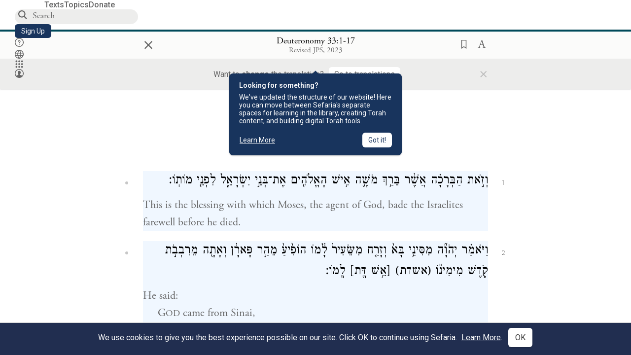

--- FILE ---
content_type: text/html; charset=utf-8
request_url: https://www.sefaria.org/Deuteronomy.33.1-17?lang=bi
body_size: 26090
content:






<!DOCTYPE html>
<html lang="en">
<head>
    <title>Deuteronomy 33:1-17 | Sefaria Library</title>
    <meta charset="utf-8"/>
    <meta name="description" content="This is the blessing with which Moses, the agent of God, bade the Israelites farewell before he died...."/>

    

    <link rel="search" type="application/opensearchdescription+xml" title="Sefaria Search" href="https://www.sefaria.org/static/files/opensearch.xml?v=f45fa208" />

    
    <link rel="alternate" href="https://www.sefaria.org/Deuteronomy.33.1-17" hreflang="en" />
    <link rel="alternate" href="https://www.sefaria.org.il/Deuteronomy.33.1-17" hreflang="he" />
    

    
    <link rel="canonical" href="https://www.sefaria.org/Deuteronomy.33.1-17" />
    

    
        <meta property="og:type" content="website"/>
    

    
        <meta property="og:description" content="This is the blessing with which Moses, the agent of God, bade the Israelites farewell before he died...."/>
        <meta property="og:image" content="https://www.sefaria.org/api/img-gen/Deuteronomy.33.1-17?lang=bi&platform=facebook&ven=&vhe=" />
        <meta property="og:image:type" content="image/png" />
        <meta property="og:image:width" content="1200" />
        <meta property="og:image:height" content="630" />
    

    <meta property="og:title" content="Deuteronomy 33:1-17 | Sefaria Library" />
    <meta property="og:url" content="https://www.sefaria.org/Deuteronomy.33.1-17?lang=bi" />

    <meta name="twitter:card" content="summary_large_image" />
    
    <meta name="twitter:site" content="@sefariaproject" />
    <meta name="twitter:title" content="Deuteronomy 33:1-17 | Sefaria Library" />
    <meta name="twitter:description" content="This is the blessing with which Moses, the agent of God, bade the Israelites farewell before he died...." />
    <meta name="twitter:image" content="https://www.sefaria.org/api/img-gen/Deuteronomy.33.1-17?lang=bi&platform=twitter&ven=&vhe=" />

    <meta name="apple-mobile-web-app-capable" content="yes">
    <meta name="apple-itunes-app" content="app-id=1163273965">
    
    <meta name="viewport" content="width=device-width, initial-scale=1, user-scalable=no" />
    
    
    <link rel="shortcut icon" href="https://www.sefaria.org/static/icons/library/favicon.ico?v=3" sizes="48x48">
    <link rel="icon" type="image/svg+xml" href="https://www.sefaria.org/static/icons/library/favicon.svg?v=3" sizes="any">
    <link rel="icon" type="image/png" href="https://www.sefaria.org/static/icons/library/favicon.png?v=3" sizes="96x96">
    <link rel="apple-touch-icon" sizes="180x180" href="https://www.sefaria.org/static/icons/library/apple-touch-icon.png?v=3">
    <link rel="manifest" href="/site.webmanifest?v=3">
    
    <meta name="theme-color" content="#18345D">
    <meta name="apple-mobile-web-app-title"
          content="
                    Library
                  ">
    

    
    <script type="application/ld+json">{"@context": "http://schema.org", "@type": "BreadcrumbList", "itemListElement": [{"@type": "ListItem", "position": 1, "name": "Texts", "item": {"@id": "/texts"}}, {"@type": "ListItem", "position": 2, "name": "Tanakh", "item": {"@id": "/texts/Tanakh"}}, {"@type": "ListItem", "position": 3, "name": "Torah", "item": {"@id": "/texts/Tanakh/Torah"}}, {"@type": "ListItem", "position": 4, "name": "Deuteronomy", "item": {"@id": "/Deuteronomy"}}]}</script>
    

    

    <script src="https://ajax.googleapis.com/ajax/libs/webfont/1.6.26/webfont.js"></script>
    <script>
        WebFont.load({
          google: {
            families: ['Crimson Text:100,200,300,400,500,600,700,800,900'],
            text: 'ăǎġḥḤḫḳḲŏŠšṭżūẓŻāīēḗęîìi̧ ̆̄'
          },
          typekit: {
            id: 'aeg8div' // Adobe Garamond Pro
          }
        });
        WebFont.load({
          google: {
            families: ['Roboto:100,200,300,400,500,600,700,800,900', 'Heebo:100,200,300,400,500,600,700,800,900:hebrew', 'Miriam Libre:400,500,600,700'] // The dotted h causes Heebo not to load.
          }
        });
        WebFont.load({
          google: {
            families: ['Noto Sans Samaritan'],
            text: 'ࠀࠁࠂࠃࠄࠅࠆࠇࠈࠉࠊࠋࠌࠍࠎࠏࠐࠑࠒࠓࠔࠕ'
          }
        });
    </script>
    <script src="https://www.gstatic.com/charts/loader.js"></script>

    <link rel="stylesheet" href="https://www.sefaria.org/static/css/common.css?v=305af3bd">
    <link rel="stylesheet" href="https://www.sefaria.org/static/font-awesome/css/font-awesome.css?v=151bd7ea">
    <link rel="stylesheet" href="https://www.sefaria.org/static/css/fonts.css?v=6a0132d4">
    <link rel="stylesheet" href="https://www.sefaria.org/static/css/header.css?v=f4c71c1c">
    <link rel="stylesheet" href="https://www.sefaria.org/static/css/popover.css?v=2e03266b">
    <link rel="stylesheet" href="https://www.sefaria.org/static/css/breakpoints.css?v=a38385e0">
    <link rel="stylesheet" type="text/css" href="https://www.sefaria.org/static/css/keyboard.css?v=2c0640d3">
        
    <link rel="stylesheet" href="https://www.sefaria.org/static/css/font-faces.css?v=8d5bcc01">
    <link rel="stylesheet" href="https://www.sefaria.org/static/css/color-palette.css?v=7a2868b2">
    <link rel="stylesheet" href="https://www.sefaria.org/static/css/themes/library-theme.css?v=75488c0c">
    <link rel="stylesheet" href="https://www.sefaria.org/static/css/themes/sheets-theme.css?v=ac584759">
    <link rel="stylesheet" href="https://www.sefaria.org/static/css/common-components.css?v=0de1860f">
    <link rel="stylesheet" href="https://www.sefaria.org/static/css/s2.css?v=56384ff2">
    <link rel="stylesheet" href="https://www.sefaria.org/static/css/s2-print.css?v=f2d661d4" media="print" />
    <!-- Specific styling to correct behavior of Unbounce banners -->
    <link rel="stylesheet" href="https://www.sefaria.org/static/css/unbounce-banner.css?v=7cb47188">

    
    
    

    <style>
        
    </style>


    
    <!-- Google Tag Manager -->
    <script>(function(w,d,s,l,i){w[l]=w[l]||[];w[l].push({'gtm.start':
    new Date().getTime(),event:'gtm.js'});var f=d.getElementsByTagName(s)[0],
    j=d.createElement(s),dl=l!='dataLayer'?'&l='+l:'';j.async=true;j.src=
    'https://www.googletagmanager.com/gtm.js?id='+i+dl;f.parentNode.insertBefore(j,f);
    })(window,document,'script','dataLayer',"GTM-NBGXSLP");</script>
    <!-- End Google Tag Manager -->

    <!-- Start VWO Async SmartCode -->
    <script type='text/javascript' id='vwoCode'>
    window._vwo_code=window._vwo_code || (function() {
    var account_id=682715,
    version = 1.5,
    settings_tolerance=2000,
    library_tolerance=2500,
    use_existing_jquery=false,
    is_spa=1,
    hide_element='body',
    hide_element_style = 'opacity:0 !important;filter:alpha(opacity=0) !important;background:none !important',
    /* DO NOT EDIT BELOW THIS LINE */
    f=false,d=document,vwoCodeEl=d.querySelector('#vwoCode'),code={use_existing_jquery:function(){return use_existing_jquery},library_tolerance:function(){return library_tolerance},hide_element_style:function(){return'{'+hide_element_style+'}'},finish:function(){if(!f){f=true;var e=d.getElementById('_vis_opt_path_hides');if(e)e.parentNode.removeChild(e)}},finished:function(){return f},load:function(e){var t=d.createElement('script');t.fetchPriority='high';t.src=e;t.type='text/javascript';t.innerText;t.onerror=function(){_vwo_code.finish()};d.getElementsByTagName('head')[0].appendChild(t)},getVersion:function(){return version},getMatchedCookies:function(e){var t=[];if(document.cookie){t=document.cookie.match(e)||[]}return t},getCombinationCookie:function(){var e=code.getMatchedCookies(/(?:^|;)\s?(_vis_opt_exp_\d+_combi=[^;$]*)/gi);e=e.map(function(e){try{var t=decodeURIComponent(e);if(!/_vis_opt_exp_\d+_combi=(?:\d+,?)+\s*$/.test(t)){return''}return t}catch(e){return''}});var i=[];e.forEach(function(e){var t=e.match(/([\d,]+)/g);t&&i.push(t.join('-'))});return i.join('|')},init:function(){if(d.URL.indexOf('__vwo_disable__')>-1)return;window.settings_timer=setTimeout(function(){_vwo_code.finish()},settings_tolerance);var e=d.createElement('style'),t=hide_element?hide_element+'{'+hide_element_style+'}':'',i=d.getElementsByTagName('head')[0];e.setAttribute('id','_vis_opt_path_hides');vwoCodeEl&&e.setAttribute('nonce',vwoCodeEl.nonce);e.setAttribute('type','text/css');if(e.styleSheet)e.styleSheet.cssText=t;else e.appendChild(d.createTextNode(t));i.appendChild(e);var n=this.getCombinationCookie();this.load('https://dev.visualwebsiteoptimizer.com/j.php?a='+account_id+'&u='+encodeURIComponent(d.URL)+'&f='+ +is_spa+'&vn='+version+(n?'&c='+n:''));return settings_timer}};window._vwo_settings_timer = code.init();return code;}());
    </script>
    <!-- End VWO Async SmartCode -->

    


    
    <!-- Hotjar Tracking Code for https://www.sefaria.org -->
    <script>
        (function(h,o,t,j,a,r){
            h.hj=h.hj||function(){(h.hj.q=h.hj.q||[]).push(arguments)};
            h._hjSettings={hjid:2695522,hjsv:6};
            a=o.getElementsByTagName('head')[0];
            r=o.createElement('script');r.async=1;
            r.src=t+h._hjSettings.hjid+j+h._hjSettings.hjsv;
            a.appendChild(r);
        })(window,document,'https://static.hotjar.com/c/hotjar-','.js?sv=');
    </script>
    
    
    <!-- Simple Analytics -->
    
    <script>
      window.sa_event = window.sa_event || function () {
        const a = [].slice.call(arguments);
        window.sa_event.q ? window.sa_event.q.push(a) : window.sa_event.q = [a];
      };
    </script>

    <!-- Unbounce Embed Code -->
    <script src="https://fd810a0513c94a16a52ef4d0d9b9c6c8.js.ubembed.com" async></script> 
</head>
 <body data-active-module="library" data-render-static="" class="interface-english ">
    
    <!-- Google Tag Manager (noscript) -->
    <noscript><iframe src="https://www.googletagmanager.com/ns.html?id=GTM-NBGXSLP"
    height="0" width="0" style="display:none;visibility:hidden"></iframe></noscript>
    <!-- End Google Tag Manager (noscript) -->
    



    

    <!--Sentry error reporting config-->
    <script>
      
        const sentryDSN = "https://87dd77e2991c48b4a69022eebb2e635f@o4505401832243200.ingest.sentry.io/4505402077675520";
      
    </script>
    <!--End Sentry error reporting config-->

    
    <!-- React will complain about whitespace -->
    <div id="s2"><div id="readerAppWrap"><a href="#main" class="sefaria-common-button  skip-link" tabindex="0" role="button">Skip to main content</a><div class="readerApp multiPanel interface-english"><div class="header" role="banner"><div class="headerInner boxShadow"><nav class="headerNavSection" aria-label="Primary navigation"><a href="/" class="home" aria-label="Sefaria library logo"></a><div class="textLinks"><a href="/texts" data-target-module="library" class="textLink"><span class="int-en">Texts</span></a><a href="/topics" data-target-module="library" class="textLink"><span class="int-en">Topics</span></a><a href="https://donate.sefaria.org/give/451346/#!/donation/checkout?c_src=Header" class="textLink donate" target="_blank"><span class="int-en">Donate</span></a></div></nav><div class="headerLinksSection"><div class="search-container"><div id="searchBox" class="searchBox" role="search" aria-label="Site search"><span class="readerNavMenuSearchButton"><img src="/static/icons/search_mdl.svg" alt="Search"/></span><input class="search serif keyboardInput" id="downshift-1162-input" placeholder="Search" aria-label="Search for Texts or Keywords Here" maxLength="75" title="Search for Texts or Keywords Here" aria-activedescendant="" aria-autocomplete="list" aria-controls="downshift-1162-menu" aria-expanded="false" aria-labelledby="downshift-1162-label" autoComplete="off" role="combobox" value=""/></div><div id="downshift-1162-menu" role="listbox" aria-labelledby="downshift-1162-label" class="autocomplete-dropdown"></div></div><a href="/register" class="sefaria-common-button  auto-width-button" tabindex="0" role="button" data-target-module="library"><span class="int-en">Sign Up</span></a><div class="header-icons"><a href="https://help.sefaria.org/hc/en-us" class="icon-only  " tabindex="0" role="button" aria-label="Help" title="Help" data-target-module="voices"><img src="/static/icons/help_mdl.svg" class="button-icon" alt="" aria-hidden="true"/></a><div class="headerDropdownMenu"><div class="dropdownLinks-button"><button class="icon-only  " aria-label="Toggle Interface Language Menu" title="Toggle Interface Language Menu"><img src="/static/icons/globallanguageswitcher_mdl.svg" class="button-icon" alt="" aria-hidden="true"/></button></div><div class="dropdownLinks-menu closed"><div class="dropdownLinks-options globeLanguageToggle"><div class="languageHeader"><span class="int-en">Site Language</span></div><div class="dropdownLanguageToggle"><span class="englishLanguageButton"><a class="englishLanguageLink active" href="#">English</a></span><a class="hebrewLanguageLink " href="#">עברית</a></div></div></div></div><div><div class="headerDropdownMenu" data-anl-feature_name="module_switcher"><div class="dropdownLinks-button" data-anl-event="modswitch_open:click"><button class="icon-only  " aria-label="Library" title="Library"><img src="/static/icons/moduleswitcher_mdl.svg" class="button-icon" alt="" aria-hidden="true"/></button></div><div class="dropdownLinks-menu closed"><div class="dropdownLinks-options moduleDropdown"><a class="dropdownItem dropdownLogoItem" href="/about" data-prevent-close="false" data-anl-event="modswitch_item_click:click" data-anl-text="About Sefaria"><img src="/static/img/logo.svg" alt="Sefaria" class="dropdownLogo"/></a><div class="dropdownSeparator"></div><a class="interfaceLinks-option int-bi dropdownItem dropdownModuleItem" href="https://www.sefaria.org/" data-anl-event="modswitch_item_click:click" data-anl-text="Library"><div class="dropdownHeader"><span class="dropdownDot" style="background-color:var(--sefaria-blue)"></span><span class="dropdownHeaderText"><span class="int-en">Library</span></span></div></a><div class="dropdownSeparator"></div><a class="interfaceLinks-option int-bi dropdownItem dropdownModuleItem" href="https://voices.sefaria.org/" target="_blank" data-anl-event="modswitch_item_click:click" data-anl-text="Voices"><div class="dropdownHeader"><span class="dropdownDot" style="background-color:var(--sheets-green)"></span><span class="dropdownHeaderText"><span class="int-en">Voices</span></span></div></a><div class="dropdownSeparator"></div><a class="interfaceLinks-option int-bi dropdownItem dropdownModuleItem" href="https://developers.sefaria.org" target="_blank" data-anl-event="modswitch_item_click:click" data-anl-text="Developers"><div class="dropdownHeader"><span class="dropdownDot" style="background-color:var(--devportal-purple)"></span><span class="dropdownHeaderText"><span class="int-en">Developers</span></span></div></a><div class="dropdownSeparator"></div><a class="dropdownItem dropdownMoreItem" href="/products" target="_blank" data-prevent-close="false" data-anl-event="modswitch_item_click:click" data-anl-text="More"><span class="int-en">More from Sefaria ›</span></a></div></div></div></div><div class="headerDropdownMenu"><div class="dropdownLinks-button"><button class="icon-only  " aria-label="Account menu" title="Account menu"><img src="/static/icons/profile_loggedout_mdl.svg" class="button-icon" alt="" aria-hidden="true"/></button></div><div class="dropdownLinks-menu closed"><div class="dropdownLinks-options"><a class="interfaceLinks-option int-bi dropdownItem" href="#"><span class="int-en">Log in</span></a><a class="interfaceLinks-option int-bi dropdownItem" href="#"><span class="int-en">Sign up</span></a><div class="dropdownSeparator"></div><div class="languageHeader"><span class="int-en">Site Language</span></div><div class="dropdownLanguageToggle"><span class="englishLanguageButton"><a class="englishLanguageLink active" href="#">English</a></span><a class="hebrewLanguageLink " href="#">עברית</a></div><div class="dropdownSeparator"></div><a class="interfaceLinks-option int-bi dropdownItem" href="/updates" data-prevent-close="false"><span class="int-en">New Additions</span></a><a class="interfaceLinks-option int-bi dropdownItem" href="https://help.sefaria.org/hc/en-us" target="_blank" data-prevent-close="false"><span class="int-en">Help</span></a></div></div></div></div></div></div></div><main id="main" role="main"><div id="panelWrapBox" class="" style="width:100%"><div class="readerPanelBox" style="width:100%;left:0%"><div class="readerPanel serif bilingual stacked light undefined" role="region" id="panel-0" data-anl-batch="{&quot;panel_number&quot;:1,&quot;content_lang&quot;:&quot;bilingual&quot;}"><div class="readerControlsOuter"><div class="categoryColorLine" style="background:var(--tanakh-teal)"></div><header class="readerControls fullPanel"><div class="readerControlsInner"><div class="leftButtons"><a href="" class="readerNavMenuCloseButton" aria-label="Close" title="Close">×</a><div aria-label="Save button" tabindex="0" class="saveButton" role="button" style="visibility:hidden"><img src="/static/icons/bookmark-filled.svg" alt="Save button"/></div></div><div class="readerTextToc attributed"><div class="readerTextTocBox" role="heading" aria-level="1" aria-live="polite"><a href="Deuteronomy.33.1-17" data-target-module="library" aria-label="Show Connection Panel contents for Deuteronomy 33:1-17"><div class="readerControlsTitle"><h1><span class="contentSpan en" lang="en">Deuteronomy 33:1-17</span><span class="contentSpan he" lang="he"></span></h1></div><div class="readerTextVersion"></div></a></div></div><div class="rightButtons"><div aria-label="Save &quot;Deuteronomy 33:1-17&quot;" tabindex="0" class="saveButton tooltip-toggle" role="button"><img src="/static/icons/bookmark.svg" alt="Save &quot;Deuteronomy 33:1-17&quot;"/></div><div class="readerDropdownMenu"><div class="dropdownLinks-button"><div aria-label="Text display options" tabindex="0" class="readerOptionsTooltip tooltip-toggle" role="button"><span class="readerOptions" aria-haspopup="true" tabindex="-1"><span class="int-en"> <img src="/static/img/lang_icon_english.svg" alt="Toggle Reader Menu Display Settings"/></span></span></div></div><div class="dropdownLinks-menu closed"><div class="texts-properties-menu" role="dialog" aria-label="Text display options" tabindex="-1" data-prevent-close="true"><div class="show-source-translation-buttons" role="radiogroup" aria-label="Source-translation toggle"><label class="button"><span class="int-en">Source</span><input type="radio" id="Source0" name="languageOptions0" value="Source"/></label><label class="button"><span class="int-en">Translation</span><input type="radio" id="Translation0" name="languageOptions0" value="Translation"/></label><label class="button"><span class="int-en">Source with Translation</span><input type="radio" id="Source with Translation0" checked="" name="languageOptions0" value="Source with Translation"/></label></div><div class="text-menu-border"></div><div class="layout-button-line" role="radiogroup" aria-label="text layout toggle"><span class="int-en">Layout</span><div class="layout-options"><div class="layout-button focus-visible"><label class="button"><span class="int-en">Show Source &amp; Translation Stacked</span><input type="radio" id="stacked0" checked="" name="layout-options" value="stacked" style="--url:url(/static/icons/bi-ltr-stacked.svg)"/></label></div><div class="layout-button focus-visible"><label class="button"><span class="int-en">Show RTL Text Left of LTR Text</span><input type="radio" id="heLeft0" name="layout-options" value="heLeft" style="--url:url(/static/icons/bi-ltr-heLeft.svg)"/></label></div></div></div><div class="text-menu-border"></div><div class="font-size-line"><button class="font-size-button" aria-label="Decrease font size"><img src="/static/icons/reduce_font.svg" alt="Decrease font size"/></button><span class="int-en">Font Size</span><button class="font-size-button" aria-label="Increase font size"><img src="/static/icons/enlarge_font.svg" alt="Increase font size"/></button></div><div class="text-menu-border"></div></div></div></div></div></div></header><div class="readerControls transLangPrefSuggBann"><div class="readerControlsInner transLangPrefSuggBannInner sans-serif"><div class="transLangPrefCentered"><span class="int-en"> Want to <span class="bold">change</span> the translation?</span><div class="yesNoGroup"><button tabindex="0" class="yesNoButton" aria-label="Go to translations"><span class="int-en">Go to translations</span></button></div></div><a href="" class="readerNavMenuCloseButton" aria-label="Close" title="Close">×</a></div></div></div><div class="readerContent" style="font-size:62.5%"><div class="textColumn"><div class="textRange basetext loading"><div class="title"><div class="titleBox" role="heading" aria-level="2"><div class="loadingMessage sans-serif " aria-live="polite" aria-label="Loading status"><span class="int-en">Loading...</span></div></div></div><div class="text"><div class="textInner"></div></div></div><div class="loadingMessage sans-serif base next final" aria-live="polite" aria-label="Loading status"><span class="int-en"> </span></div></div></div></div></div></div></main></div></div></div>
    
    

    

    <div id="overlay"></div>

    <script src="https://unpkg.com/react@16/umd/react.production.min.js"></script>
    <script src="https://unpkg.com/react-dom@16/umd/react-dom.production.min.js"></script>
    <script src="https://cdnjs.cloudflare.com/ajax/libs/jquery/2.2.4/jquery.min.js"></script>
    <script src="https://cdnjs.cloudflare.com/ajax/libs/jqueryui/1.12.1/jquery-ui.js"></script>

    <script src="https://www.sefaria.org/static/js/lib/keyboard.js?v=0730f107"></script>
    <script src="https://www.sefaria.org/static/js/analyticsEventTracker.js?v=904cda71"></script>
    <script src="/data.1769501836.js"></script>

    <script>
      
      if (!window.jQuery) {
        console.log('loading jquery locally');
        document.write('<script src="/static/js/lib/jquery.js"><\/script><script src="/static/js/lib/jquery-ui.js"><\/script>');
      }
      if (!window.React) {
          console.log('loading react locally');
          document.write('<script src="/static/js/lib/react.development.js"><\/script><script src="/static/js/lib/react-dom.development.js"><\/script>');
      }

      var DJANGO_VARS = {
        props:         {"_uid": null, "_email": "", "slug": "", "is_moderator": false, "is_editor": false, "is_sustainer": false, "full_name": "", "profile_pic_url": "", "is_history_enabled": true, "translationLanguagePreference": null, "versionPrefsByCorpus": {}, "following": [], "blocking": [], "calendars": [{"title": {"en": "Parashat Hashavua", "he": "פרשת השבוע"}, "displayValue": {"en": "Beshalach", "he": "בשלח"}, "url": "Exodus.13.17-17.16", "ref": "Exodus 13:17-17:16", "heRef": "שמות י״ג:י״ז-י״ז:ט״ז", "order": 1, "category": "Tanakh", "extraDetails": {"aliyot": ["Exodus 13:17-14:8", "Exodus 14:9-14:14", "Exodus 14:15-14:25", "Exodus 14:26-15:26", "Exodus 15:27-16:10", "Exodus 16:11-16:36", "Exodus 17:1-17:16", "Exodus 17:14-17:16"]}, "description": {"en": "Beshalach (“When He Let Go”) describes the splitting of the Red Sea and the song the Israelites sing upon crossing through. In the desert, God sweetens bitter water and provides manna and quail. The portion ends recounting the victory of the Israelites against an attack by the Amalekites.", "he": "בפרשת בשלח מתוארות קריעת ים סוף, טביעת חיל מצרים, הצלת בני ישראל ושירת הים ששרו משה ובני ישראל על ים סוף, וכן שירת מרים. בני ישראל מגיעים למדבר ומתלוננים, ואלוהים ממתיק להם מים מרים ומספק להם מן ושליו לאכול. משה מכה בצור ברפידים ומוציא ממנו מים, ויהושע מנהיג שם את העם במלחמה נגד עמלק."}}, {"title": {"en": "Haftarah (A)", "he": "הפטרה (א)"}, "displayValue": {"en": "Judges 4:4-5:31", "he": "שופטים ד׳:ד׳-ה׳:ל״א"}, "url": "Judges.4.4-5.31", "ref": "Judges 4:4-5:31", "order": 2, "category": "Tanakh"}, {"title": {"en": "Daf Yomi", "he": "דף יומי"}, "displayValue": {"en": "Menachot 16", "he": "מנחות ט״ז"}, "url": "Menachot.16", "ref": "Menachot 16", "order": 3, "category": "Talmud"}, {"title": {"en": "929", "he": "929"}, "displayValue": {"en": "Leviticus 18 (108)", "he": "ויקרא י״ח (108)"}, "url": "Leviticus.18", "ref": "Leviticus 18", "order": 4, "category": "Tanakh"}, {"title": {"en": "Daily Mishnah", "he": "משנה יומית"}, "displayValue": {"en": "Mishnah Arakhin 9:7-8", "he": "משנה ערכין ט׳:ז׳-ח׳"}, "url": "Mishnah_Arakhin.9.7-8", "ref": "Mishnah Arakhin 9:7-8", "order": 5, "category": "Mishnah"}, {"title": {"en": "Daily Rambam", "he": "הרמב\"ם היומי"}, "displayValue": {"en": "Kings and Wars 6", "he": "הלכות מלכים ומלחמות ו׳"}, "url": "Mishneh_Torah,_Kings_and_Wars.6", "ref": "Mishneh Torah, Kings and Wars 6", "order": 6, "category": "Halakhah"}, {"title": {"en": "Daily Rambam (3 Chapters)", "he": "הרמב\"ם היומי (3 פרקים)"}, "displayValue": {"en": "Mourning 6-8", "he": "הלכות אבל ו׳-ח׳"}, "url": "Mishneh_Torah,_Mourning.6-8", "ref": "Mishneh Torah, Mourning 6-8", "order": 7, "category": "Halakhah"}, {"title": {"en": "Daf a Week", "he": "דף השבוע"}, "displayValue": {"en": "Nedarim 66", "he": "נדרים ס״ו"}, "url": "Nedarim.66", "ref": "Nedarim 66", "order": 8, "category": "Talmud"}, {"title": {"en": "Halakhah Yomit", "he": "הלכה יומית"}, "displayValue": {"en": "Shulchan Arukh, Orach Chayim 144:3-145:1", "he": "שולחן ערוך, אורח חיים קמ״ד:ג׳-קמ״ה:א׳"}, "url": "Shulchan_Arukh,_Orach_Chayim.144.3-145.1", "ref": "Shulchan Arukh, Orach Chayim 144:3-145:1", "order": 9, "category": "Halakhah"}, {"title": {"en": "Arukh HaShulchan Yomi", "he": "ערוך השולחן היומי"}, "displayValue": {"en": "Orach Chaim 246:3-10", "he": "אורח חיים רמ״ו:ג׳-י׳"}, "url": "Arukh_HaShulchan,_Orach_Chaim.246.3-10", "ref": "Arukh HaShulchan, Orach Chaim 246:3-10", "order": 10, "category": "Halakhah"}, {"title": {"en": "Tanakh Yomi", "he": "תנ\"ך יומי"}, "displayValue": {"en": "Kings Seder 28", "he": "מלכים סדר כח"}, "url": "II_Kings.15.7-16.19", "ref": "II Kings 15:7-16:19", "order": 11, "category": "Tanakh"}, {"title": {"en": "Chok LeYisrael", "he": "חק לישראל"}, "displayValue": {"en": "Beshalach", "he": "בשלח"}, "url": "collections/חק-לישראל?tag=Beshalach", "order": 12, "category": "Tanakh"}, {"title": {"en": "Tanya Yomi", "he": "תניא יומי"}, "displayValue": {"en": "9 Shevat", "he": "ט שבט"}, "url": "Tanya,_Part_I;_Likkutei_Amarim.22.1", "ref": "Tanya, Part I; Likkutei Amarim 22:1", "order": 15, "category": "Chasidut"}, {"title": {"en": "Yerushalmi Yomi", "he": "ירושלמי יומי"}, "displayValue": {"en": "Jerusalem Talmud Gittin 7", "he": "תלמוד ירושלמי גיטין ז"}, "url": "Jerusalem_Talmud_Gittin.1.4.3-5.2", "ref": "Jerusalem Talmud Gittin 1:4:3-5:2", "order": 16, "category": "Talmud"}], "notificationCount": 0, "notifications": [], "saved": {"loaded": false, "items": []}, "last_place": [], "activeModule": "library", "last_cached": 1769501836.4678872, "multiPanel": true, "initialPath": "/Deuteronomy.33.1-17?lang=bi", "interfaceLang": "english", "domainModules": {"en": {"library": "https://www.sefaria.org", "voices": "https://voices.sefaria.org"}, "he": {"library": "https://www.sefaria.org.il", "voices": "https://chiburim.sefaria.org.il"}}, "translation_language_preference_suggestion": null, "initialSettings": {"language": "bilingual", "layoutDefault": "segmented", "layoutTalmud": "continuous", "layoutTanakh": "segmented", "aliyotTorah": "aliyotOff", "vowels": "all", "punctuationTalmud": "punctuationOn", "biLayout": "stacked", "color": "light", "fontSize": 62.5}, "numLibraryTopics": 5645, "_siteSettings": {"TORAH_SPECIFIC": true, "SITE_NAME": {"en": "Sefaria", "he": "ספריא"}, "LIBRARY_NAME": {"en": "The Sefaria Library", "he": "האוסף של ספריא"}, "SUPPORTED_TRANSLATION_LANGUAGES": ["en", "es", "fr", "de"], "COLLECTIONS_BUCKET": "sefaria-collection-images", "PROFILES_BUCKET": "sefaria-profile-pictures", "UGC_BUCKET": "sheet-user-uploaded-media", "TOPICS_BUCKET": "img.sefaria.org", "HELP_CENTER_URLS": {"EN_US": "https://help.sefaria.org/hc/en-us", "HE": "https://help.sefaria.org/hc/he", "GETTING_STARTED": "https://help.sefaria.org/hc/en-us/articles/21471911125020-Video-Guide-How-to-Get-Started-Navigating-the-Library", "TRANSLATION_PREFERENCE_EN": "https://help.sefaria.org/hc/en-us/articles/18613593620636-How-to-Choose-a-Preferred-Translation", "TRANSLATION_PREFERENCE_HE": "https://help.sefaria.org/hc/he/articles/18613593620636-%D7%91%D7%97%D7%99%D7%A8%D7%AA-%D7%AA%D7%A8%D7%92%D7%95%D7%9D-%D7%9E%D7%95%D7%A2%D7%93%D7%A3"}, "WHAT_ARE_VOICES_PATHS": {"en": "/sheets/674324", "he": "/sheets/674327"}, "MODULE_SWITCHER_LEARN_MORE_PATH": {"en": "/sheets/689609", "he": "/sheets/689610"}, "HELP_CENTER_REDIRECTS": {"en": {"215584": "https://help.sefaria.org/hc/en-us/sections/12756520483868-Text-Formatting-Accessibility", "218610": "https://help.sefaria.org/hc/en-us/sections/18613320256156-Translations", "231440": "https://help.sefaria.org/hc/en-us/categories/12756350371100-Donations", "210670": "https://help.sefaria.org/hc/en-us/categories/13368526623132-Getting-Started", "213949": "https://help.sefaria.org/hc/en-us/articles/21806344785308-How-to-Contact-Sefaria", "218612": "https://help.sefaria.org/hc/en-us/sections/12756518640668-How-to-Reuse-Download-and-Otherwise-Reproduce-Texts", "225828": "https://help.sefaria.org/hc/en-us/sections/20094783356956-The-Sheet-Editor", "218668": "https://help.sefaria.org/hc/en-us/articles/18613227644316-How-to-Find-Interconnected-Texts", "219447": "https://help.sefaria.org/hc/en-us/articles/18472472138652-Quick-Guide-Meet-the-Resource-Panel", "228381": "https://help.sefaria.org/hc/en-us/sections/12756518640668-How-to-Reuse-Download-and-Otherwise-Reproduce-Texts", "220945": "https://help.sefaria.org/hc/en-us/categories/19814642862876-Sefaria-s-Mobile-Apps", "233647": "https://help.sefaria.org/hc/en-us/sections/12756555356956-Study-and-Reference-Tools", "233017": "https://help.sefaria.org/hc/en-us/articles/20533111968540-How-to-Use-Source-Sheet-Collections", "211565": "https://help.sefaria.org/hc/en-us/sections/12721846793116-How-to-Find-Texts", "393695": "https://help.sefaria.org/hc/en-us/sections/20094783356956-The-Sheet-Editor", "429277": "https://help.sefaria.org/hc/en-us/articles/18472614956956-Quick-Guide-Meet-the-A-%D7%90-menu", "231377": "https://help.sefaria.org/hc/en-us/sections/20094169893276-All-About-Topics-Pages", "519205": "https://help.sefaria.org/hc/en-us/articles/18472576952988-Quick-Guide-Meet-the-Table-of-Contents", "289837": "https://help.sefaria.org/hc/en-us/articles/20533111968540-How-to-Use-Source-Sheet-Collections", "274871": "https://help.sefaria.org/hc/en-us/sections/12756555356956-Study-and-Reference-Tools", "303276": "https://help.sefaria.org/hc/en-us/categories/12756351595932-Your-Account", "379494": "https://help.sefaria.org/hc/en-us/sections/12756538060956-Text-Specific-Special-Features", "303288": "https://help.sefaria.org/hc/en-us/categories/12756351595932-Your-Account", "359083": "https://help.sefaria.org/hc/en-us/sections/17430252462236-Managing-Your-Donation", "330784": "https://help.sefaria.org/hc/en-us/articles/18472380899484-Quick-Guide-Meet-the-Homepage", "483970": "https://help.sefaria.org/hc/en-us/sections/18613320256156-Translations-and-Language-Preferences", "511573": "https://help.sefaria.org/hc/en-us/sections/18613320256156-Translations-and-Language-Preferences", "497893": "https://help.sefaria.org/hc/en-us/sections/12756555356956-Study-and-Reference-Tools", "477118": "https://help.sefaria.org/hc/en-us/sections/18472260943900-Sefaria-101-Quick-Guides-and-Sefaria-Basics", "218839": "https://help.sefaria.org/hc/en-us/sections/20094783356956-The-Sheet-Editor", "212911": "https://help.sefaria.org/hc/en-us/sections/20094783356956-All-About-Source-Sheets", "529099": "https://help.sefaria.org/hc/en-us/sections/20235182393244-Sefaria-for-Google-Docs", "584561": "https://help.sefaria.org/hc/en-us/sections/20235182393244-Sefaria-for-Google-Docs"}, "he": {"328503": "https://help.sefaria.org/hc/he/articles/20234245638428-%D7%9B%D7%99%D7%A6%D7%93-%D7%9C%D7%9E%D7%A6%D7%95%D7%90-%D7%9E%D7%99%D7%93%D7%A2-%D7%91%D7%99%D7%95%D7%92%D7%A8%D7%A4%D7%99-%D7%90%D7%95%D7%93%D7%95%D7%AA-%D7%93%D7%9E%D7%95%D7%99%D7%95%D7%AA-%D7%9E%D7%94%D7%AA%D7%9C%D7%9E%D7%95%D7%93", "243658": "https://help.sefaria.org/hc/he/categories/19814642862876-%D7%94%D7%A9%D7%99%D7%9E%D7%95%D7%A9-%D7%91%D7%99%D7%99%D7%A9%D7%95%D7%9E%D7%95%D7%9F-%D7%A1%D7%A4%D7%A8%D7%99%D7%90", "241176": "https://help.sefaria.org/hc/he/sections/12756518640668-%D7%A9%D7%97%D7%96%D7%95%D7%A8-%D7%94%D7%93%D7%A4%D7%A1%D7%94-%D7%95%D7%94%D7%A4%D7%A6%D7%AA-%D7%9E%D7%A7%D7%95%D7%A8%D7%95%D7%AA", "288330": "https://help.sefaria.org/hc/he/sections/12756518640668-%D7%A9%D7%97%D7%96%D7%95%D7%A8-%D7%94%D7%93%D7%A4%D7%A1%D7%94-%D7%95%D7%94%D7%A4%D7%A6%D7%AA-%D7%9E%D7%A7%D7%95%D7%A8%D7%95%D7%AA", "399333": "https://help.sefaria.org/hc/he/sections/20094783356956-%D7%99%D7%A6%D7%99%D7%A8%D7%AA-%D7%93%D7%A4%D7%99-%D7%9E%D7%A7%D7%95%D7%A8%D7%95%D7%AA-%D7%91%D7%A1%D7%A4%D7%A8%D7%99%D7%90", "242573": "https://help.sefaria.org/hc/he/articles/18490652948508-%D7%9B%D7%99%D7%A6%D7%93-%D7%9C%D7%94%D7%93%D7%A4%D7%99%D7%A1-%D7%9E%D7%A7%D7%95%D7%A8%D7%95%D7%AA-%D7%9E%D7%94%D7%A1%D7%A4%D7%A8%D7%99%D7%99%D7%94", "244351": "https://help.sefaria.org/hc/he/sections/12721846793116-%D7%92%D7%99%D7%A9%D7%94-%D7%9C%D7%9E%D7%A7%D7%95%D7%A8%D7%95%D7%AA", "615752": "https://help.sefaria.org/hc/he/sections/12756520483868-%D7%90%D7%A4%D7%A9%D7%A8%D7%95%D7%99%D7%95%D7%AA-%D7%A4%D7%95%D7%A8%D7%9E%D7%98-%D7%98%D7%A7%D7%A1%D7%98-%D7%95%D7%A0%D7%92%D7%99%D7%A9%D7%95%D7%AA", "239441": "https://help.sefaria.org/hc/he/sections/12756520483868-%D7%90%D7%A4%D7%A9%D7%A8%D7%95%D7%99%D7%95%D7%AA-%D7%A4%D7%95%D7%A8%D7%9E%D7%98-%D7%98%D7%A7%D7%A1%D7%98-%D7%95%D7%A0%D7%92%D7%99%D7%A9%D7%95%D7%AA", "288327": "https://help.sefaria.org/hc/he/articles/18472472138652-%D7%9E%D7%93%D7%A8%D7%99%D7%9A-%D7%9E%D7%94%D7%99%D7%A8-%D7%94%D7%9B%D7%99%D7%A8%D7%95-%D7%90%D7%AA-%D7%A1%D7%A8%D7%92%D7%9C-%D7%94%D7%A7%D7%99%D7%A9%D7%95%D7%A8%D7%99%D7%9D-%D7%95%D7%94%D7%9B%D7%9C%D7%99%D7%9D", "569973": "https://help.sefaria.org/hc/he/categories/20332917021212-%D7%99%D7%A6%D7%99%D7%A8%D7%AA-%D7%93%D7%A4%D7%99-%D7%9E%D7%A7%D7%95%D7%A8%D7%95%D7%AA-%D7%95%D7%A9%D7%99%D7%9E%D7%95%D7%A9-%D7%91%D7%AA%D7%95%D7%A1%D7%A4%D7%99%D7%9D-%D7%9C%D7%93%D7%A4%D7%93%D7%A4%D7%9F", "382833": "https://help.sefaria.org/hc/he/sections/12756538060956-%D7%A4%D7%99%D7%A6-%D7%A8%D7%99%D7%9D-%D7%9C%D7%A9%D7%99%D7%9E%D7%95%D7%A9-%D7%A2%D7%9D-%D7%9E%D7%A7%D7%95%D7%A8%D7%95%D7%AA-%D7%9E%D7%A1%D7%95%D7%99%D7%9E%D7%99%D7%9D", "332893": "https://help.sefaria.org/hc/he/articles/18472380899484-%D7%9E%D7%93%D7%A8%D7%99%D7%9A-%D7%9E%D7%94%D7%99%D7%A8-%D7%94%D7%9B%D7%99%D7%A8%D7%95-%D7%90%D7%AA-%D7%A2%D7%9E%D7%95%D7%93-%D7%94%D7%91%D7%99%D7%AA", "242826": "https://help.sefaria.org/hc/he/articles/18613227644316-%D7%9B%D7%99%D7%A6%D7%93-%D7%9C%D7%90%D7%AA%D7%A8-%D7%9E%D7%A7%D7%95%D7%A8%D7%95%D7%AA-%D7%9E%D7%A7%D7%95%D7%A9%D7%A8%D7%99%D7%9D", "239814": "https://help.sefaria.org/hc/he/categories/12721826687772-%D7%94%D7%A9%D7%99%D7%9E%D7%95%D7%A9-%D7%91%D7%A1%D7%A4%D7%A8%D7%99%D7%90", "293375": "https://help.sefaria.org/hc/he/categories/20332917021212-%D7%99%D7%A6%D7%99%D7%A8%D7%AA-%D7%93%D7%A4%D7%99-%D7%9E%D7%A7%D7%95%D7%A8%D7%95%D7%AA-%D7%95%D7%A9%D7%99%D7%9E%D7%95%D7%A9-%D7%91%D7%AA%D7%95%D7%A1%D7%A4%D7%99%D7%9D-%D7%9C%D7%93%D7%A4%D7%93%D7%A4%D7%9F", "288326": "https://help.sefaria.org/hc/he/sections/12756555356956-%D7%9B%D7%9C%D7%99%D7%9D-%D7%9C%D7%9C%D7%99%D7%9E%D7%95%D7%93-%D7%91%D7%A1%D7%A4%D7%A8%D7%99%D7%90", "242831": "https://help.sefaria.org/hc/he/sections/17430252462236-%D7%A0%D7%99%D7%94%D7%95%D7%9C-%D7%AA%D7%A8%D7%95%D7%9E%D7%95%D7%AA-%D7%A9%D7%A0%D7%99%D7%AA%D7%A0%D7%95-%D7%9C%D7%A1%D7%A4%D7%A8%D7%99%D7%90", "541372": "https://help.sefaria.org/hc/he/categories/13368526623132-%D7%9E%D7%99%D7%93%D7%A2-%D7%91%D7%A1%D7%99%D7%A1%D7%99-%D7%A2%D7%9C-%D7%A1%D7%A4%D7%A8%D7%99%D7%90", "542809": "https://help.sefaria.org/hc/he/articles/21806344785308-%D7%99%D7%A6%D7%99%D7%A8%D7%AA-%D7%A7%D7%A9%D7%A8-%D7%A2%D7%9D-%D7%A1%D7%A4%D7%A8%D7%99%D7%90", "540832": "https://help.sefaria.org/hc/he/sections/20094783356956-%D7%99%D7%A6%D7%99%D7%A8%D7%AA-%D7%93%D7%A4%D7%99-%D7%9E%D7%A7%D7%95%D7%A8%D7%95%D7%AA-%D7%91%D7%A1%D7%A4%D7%A8%D7%99%D7%90"}}}, "_debug": false, "_debug_mode": null, "headerMode": false, "initialPanels": [{"mode": "Text", "ref": "Deuteronomy 33:1-17", "refs": ["Deuteronomy 33:1-17"], "currVersions": {"en": {"languageFamilyName": "", "versionTitle": ""}, "he": {"languageFamilyName": "", "versionTitle": ""}}, "filter": null, "versionFilter": [], "selectedWords": null, "sidebarSearchQuery": null, "selectedNamedEntity": null, "selectedNamedEntityText": null, "settings": {"language": "bilingual"}, "text": {"versions": [{"status": "locked", "priority": 2.0, "license": "CC-BY-SA", "versionNotes": "<i>Miqra According to the Masorah</i> (MAM) is a digital Hebrew edition of the Tanakh based on the Aleppo Codex and related manuscripts. It is designed for readers, and as such it contains added elements to aid vocalization of the text. For instance: When an accent is marked in an unstressed syllable, an extra accent is added in the proper place (<i>pashta</i>, <i>zarqa</i>, <i>segol</i>, <i>telisha</i>). <i>Legarmeih</i> and <i>paseq</i> are visibly distinguished. <i>Qamaz qatan</i> is indicated by its designated Unicode character (alternatives are documented where traditions differ about its application).<br>The text of MAM is fully documented. The <a href=\"https://he.wikisource.org/wiki/%D7%9E%D7%A9%D7%AA%D7%9E%D7%A9:Dovi/%D7%9E%D7%A7%D7%A8%D7%90_%D7%A2%D7%9C_%D7%A4%D7%99_%D7%94%D7%9E%D7%A1%D7%95%D7%A8%D7%94/%D7%9E%D7%99%D7%93%D7%A2_%D7%A2%D7%9C_%D7%9E%D7%94%D7%93%D7%95%D7%A8%D7%94_%D7%96%D7%95\">complete introduction</a> to the edition (Hebrew) explains the types of editorial decisions that have been made and the reasons for them (<a href=\"https://en.wikisource.org/wiki/User:Dovi/Miqra_according_to_the_Masorah#About_this_Edition_(English_Abstract)\">English abstract</a>). In addition, every word in the Bible about which there is some textual concern or ambiguity includes a documentation note; these notes can be viewed conveniently <a href=\"https://bdenckla.github.io/MAM-with-doc/\">here</a>. If an error is discovered, it may be reported to <a href=\"https://he.wikisource.org/wiki/%D7%A9%D7%99%D7%97%D7%AA_%D7%9E%D7%A9%D7%AA%D7%9E%D7%A9:Dovi\">User:Dovi</a> at Hebrew Wikisource. Please check the documentation notes before reporting an error.", "formatAsPoetry": "", "digitizedBySefaria": "", "method": "", "heversionSource": "", "versionUrl": "", "versionTitleInHebrew": "מקרא על פי המסורה", "versionNotesInHebrew": "", "shortVersionTitle": "", "shortVersionTitleInHebrew": "", "extendedNotes": "", "extendedNotesHebrew": "", "purchaseInformationImage": "", "purchaseInformationURL": "", "hasManuallyWrappedRefs": "", "language": "he", "versionSource": "https://he.wikisource.org/wiki/%D7%9E%D7%A9%D7%AA%D7%9E%D7%A9:Dovi/%D7%9E%D7%A7%D7%A8%D7%90_%D7%A2%D7%9C_%D7%A4%D7%99_%D7%94%D7%9E%D7%A1%D7%95%D7%A8%D7%94", "versionTitle": "Miqra according to the Masorah", "actualLanguage": "he", "languageFamilyName": "hebrew", "isSource": true, "isPrimary": true, "direction": "rtl", "text": ["וְזֹ֣את הַבְּרָכָ֗ה אֲשֶׁ֨ר בֵּרַ֥ךְ מֹשֶׁ֛ה אִ֥ישׁ הָאֱלֹהִ֖ים אֶת־בְּנֵ֣י יִשְׂרָאֵ֑ל לִפְנֵ֖י מוֹתֽוֹ׃", "וַיֹּאמַ֗ר יְהֹוָ֞ה מִסִּינַ֥י בָּא֙ וְזָרַ֤ח מִשֵּׂעִיר֙ לָ֔מוֹ הוֹפִ֙יעַ֙ מֵהַ֣ר פָּארָ֔ן וְאָתָ֖ה מֵרִבְבֹ֣ת קֹ֑דֶשׁ מִימִינ֕וֹ <span class=\"mam-kq\"><span class=\"mam-kq-k\">(אשדת)</span> <span class=\"mam-kq-q\">[אֵ֥שׁ דָּ֖ת]</span></span> לָֽמוֹ׃", "אַ֚ף חֹבֵ֣ב עַמִּ֔ים כׇּל־קְדֹשָׁ֖יו בְּיָדֶ֑ךָ וְהֵם֙ תֻּכּ֣וּ לְרַגְלֶ֔ךָ יִשָּׂ֖א מִדַּבְּרֹתֶֽיךָ׃", "תּוֹרָ֥ה צִוָּה־לָ֖נוּ מֹשֶׁ֑ה מוֹרָשָׁ֖ה קְהִלַּ֥ת יַעֲקֹֽב׃", "וַיְהִ֥י בִישֻׁר֖וּן מֶ֑לֶךְ בְּהִתְאַסֵּף֙ רָ֣אשֵׁי עָ֔ם יַ֖חַד שִׁבְטֵ֥י יִשְׂרָאֵֽל׃", "יְחִ֥י רְאוּבֵ֖ן וְאַל־יָמֹ֑ת וִיהִ֥י מְתָ֖יו מִסְפָּֽר׃&nbsp;<span class=\"mam-spi-samekh\">{ס}</span>&nbsp;&nbsp;&nbsp;&nbsp;&nbsp;&nbsp;&nbsp;&nbsp;", "וְזֹ֣את לִיהוּדָה֮ וַיֹּאמַר֒ שְׁמַ֤ע יְהֹוָה֙ ק֣וֹל יְהוּדָ֔ה וְאֶל־עַמּ֖וֹ תְּבִיאֶ֑נּוּ יָדָיו֙ רָ֣ב ל֔וֹ וְעֵ֥זֶר מִצָּרָ֖יו תִּהְיֶֽה׃&nbsp;<span class=\"mam-spi-pe\">{פ}</span><br>", "וּלְלֵוִ֣י אָמַ֔ר תֻּמֶּ֥יךָ וְאוּרֶ֖יךָ לְאִ֣ישׁ חֲסִידֶ֑ךָ אֲשֶׁ֤ר נִסִּיתוֹ֙ בְּמַסָּ֔ה תְּרִיבֵ֖הוּ עַל־מֵ֥י מְרִיבָֽה׃", "הָאֹמֵ֞ר לְאָבִ֤יו וּלְאִמּוֹ֙ לֹ֣א רְאִיתִ֔יו וְאֶת־אֶחָיו֙ לֹ֣א הִכִּ֔יר וְאֶת־<span class=\"mam-kq-trivial\">בָּנָ֖ו</span> לֹ֣א יָדָ֑ע כִּ֤י שָֽׁמְרוּ֙ אִמְרָתֶ֔ךָ וּבְרִיתְךָ֖ יִנְצֹֽרוּ׃", "יוֹר֤וּ מִשְׁפָּטֶ֙יךָ֙ לְיַֽעֲקֹ֔ב וְתוֹרָתְךָ֖ לְיִשְׂרָאֵ֑ל יָשִׂ֤ימוּ קְטוֹרָה֙ בְּאַפֶּ֔ךָ וְכָלִ֖יל עַֽל־מִזְבְּחֶֽךָ׃", "בָּרֵ֤ךְ יְהֹוָה֙ חֵיל֔וֹ וּפֹ֥עַל יָדָ֖יו תִּרְצֶ֑ה מְחַ֨ץ מׇתְנַ֧יִם קָמָ֛יו וּמְשַׂנְאָ֖יו מִן־יְקוּמֽוּן׃&nbsp;<span class=\"mam-spi-samekh\">{ס}</span>&nbsp;&nbsp;&nbsp;&nbsp;&nbsp;&nbsp;&nbsp;&nbsp;", "לְבִנְיָמִ֣ן אָמַ֔ר יְדִ֣יד יְהֹוָ֔ה יִשְׁכֹּ֥ן לָבֶ֖טַח עָלָ֑יו חֹפֵ֤ף עָלָיו֙ כׇּל־הַיּ֔וֹם וּבֵ֥ין כְּתֵפָ֖יו שָׁכֵֽן׃&nbsp;<span class=\"mam-spi-samekh\">{ס}</span>&nbsp;&nbsp;&nbsp;&nbsp;&nbsp;&nbsp;&nbsp;&nbsp;", "וּלְיוֹסֵ֣ף אָמַ֔ר מְבֹרֶ֥כֶת יְהֹוָ֖ה אַרְצ֑וֹ מִמֶּ֤גֶד שָׁמַ֙יִם֙ מִטָּ֔ל וּמִתְּה֖וֹם רֹבֶ֥צֶת תָּֽחַת׃", "וּמִמֶּ֖גֶד תְּבוּאֹ֣ת שָׁ֑מֶשׁ וּמִמֶּ֖גֶד גֶּ֥רֶשׁ יְרָחִֽים׃", "וּמֵרֹ֖אשׁ הַרְרֵי־קֶ֑דֶם וּמִמֶּ֖גֶד גִּבְע֥וֹת עוֹלָֽם׃", "וּמִמֶּ֗גֶד אֶ֚רֶץ וּמְלֹאָ֔הּ וּרְצ֥וֹן שֹׁכְנִ֖י סְנֶ֑ה תָּב֙וֹאתָה֙ לְרֹ֣אשׁ יוֹסֵ֔ף וּלְקׇדְקֹ֖ד נְזִ֥יר אֶחָֽיו׃", "בְּכ֨וֹר שׁוֹר֜וֹ הָדָ֣ר ל֗וֹ וְקַרְנֵ֤י רְאֵם֙ קַרְנָ֔יו בָּהֶ֗ם עַמִּ֛ים יְנַגַּ֥ח יַחְדָּ֖ו אַפְסֵי־אָ֑רֶץ וְהֵם֙ רִבְב֣וֹת אֶפְרַ֔יִם וְהֵ֖ם אַלְפֵ֥י מְנַשֶּֽׁה׃&nbsp;<span class=\"mam-spi-samekh\">{ס}</span>&nbsp;&nbsp;&nbsp;&nbsp;&nbsp;&nbsp;&nbsp;&nbsp;", "וְלִזְבוּלֻ֣ן אָמַ֔ר שְׂמַ֥ח זְבוּלֻ֖ן בְּצֵאתֶ֑ךָ וְיִשָּׂשכָ֖ר בְּאֹהָלֶֽיךָ׃", "עַמִּים֙ הַר־יִקְרָ֔אוּ שָׁ֖ם יִזְבְּח֣וּ זִבְחֵי־צֶ֑דֶק כִּ֣י שֶׁ֤פַע יַמִּים֙ יִינָ֔קוּ וּשְׂפֻנֵ֖י טְמ֥וּנֵי חֽוֹל׃&nbsp;<span class=\"mam-spi-samekh\">{ס}</span>&nbsp;&nbsp;&nbsp;&nbsp;&nbsp;&nbsp;&nbsp;&nbsp;", "וּלְגָ֣ד אָמַ֔ר בָּר֖וּךְ מַרְחִ֣יב גָּ֑ד כְּלָבִ֣יא שָׁכֵ֔ן וְטָרַ֥ף זְר֖וֹעַ אַף־קׇדְקֹֽד׃", "וַיַּ֤רְא רֵאשִׁית֙ ל֔וֹ כִּי־שָׁ֛ם חֶלְקַ֥ת מְחֹקֵ֖ק סָפ֑וּן וַיֵּתֵא֙ רָ֣אשֵׁי עָ֔ם צִדְקַ֤ת יְהֹוָה֙ עָשָׂ֔ה וּמִשְׁפָּטָ֖יו עִם־יִשְׂרָאֵֽל׃&nbsp;<span class=\"mam-spi-samekh\">{ס}</span>&nbsp;&nbsp;&nbsp;&nbsp;&nbsp;&nbsp;&nbsp;&nbsp;", "וּלְדָ֣ן אָמַ֔ר דָּ֖ן גּ֣וּר אַרְיֵ֑ה יְזַנֵּ֖ק מִן־הַבָּשָֽׁן׃", "וּלְנַפְתָּלִ֣י אָמַ֔ר נַפְתָּלִי֙ שְׂבַ֣ע רָצ֔וֹן וּמָלֵ֖א בִּרְכַּ֣ת יְהֹוָ֑ה יָ֥ם וְדָר֖וֹם יְרָֽשָׁה׃&nbsp;<span class=\"mam-spi-samekh\">{ס}</span>&nbsp;&nbsp;&nbsp;&nbsp;&nbsp;&nbsp;&nbsp;&nbsp;", "וּלְאָשֵׁ֣ר אָמַ֔ר בָּר֥וּךְ מִבָּנִ֖ים אָשֵׁ֑ר יְהִ֤י רְצוּי֙ אֶחָ֔יו וְטֹבֵ֥ל בַּשֶּׁ֖מֶן רַגְלֽוֹ׃", "בַּרְזֶ֥ל וּנְחֹ֖שֶׁת מִנְעָלֶ֑ךָ וּכְיָמֶ֖יךָ דׇּבְאֶֽךָ׃", "אֵ֥ין כָּאֵ֖ל יְשֻׁר֑וּן רֹכֵ֤ב שָׁמַ֙יִם֙ בְּעֶזְרֶ֔ךָ וּבְגַאֲוָת֖וֹ שְׁחָקִֽים׃", "מְעֹנָהֿ֙ אֱלֹ֣הֵי קֶ֔דֶם וּמִתַּ֖חַת זְרֹעֹ֣ת עוֹלָ֑ם וַיְגָ֧רֶשׁ מִפָּנֶ֛יךָ אוֹיֵ֖ב וַיֹּ֥אמֶר הַשְׁמֵֽד׃", "וַיִּשְׁכֹּן֩ יִשְׂרָאֵ֨ל בֶּ֤טַח בָּדָד֙ עֵ֣ין יַֽעֲקֹ֔ב אֶל־אֶ֖רֶץ דָּגָ֣ן וְתִיר֑וֹשׁ אַף־שָׁמָ֖יו יַ֥עַרְפוּ טָֽל׃", "אַשְׁרֶ֨יךָ<sup class=\"footnote-marker\">*</sup><i class=\"footnote\">(בספרי תימן <big>אַ</big>שְׁרֶ֨יךָ באל״ף גדולה)</i> יִשְׂרָאֵ֜ל מִ֣י כָמ֗וֹךָ עַ֚ם נוֹשַׁ֣ע בַּֽיהֹוָ֔ה מָגֵ֣ן עֶזְרֶ֔ךָ וַאֲשֶׁר־חֶ֖רֶב גַּאֲוָתֶ֑ךָ וְיִכָּחֲשׁ֤וּ אֹיְבֶ֙יךָ֙ לָ֔ךְ וְאַתָּ֖ה עַל־בָּמוֹתֵ֥ימוֹ תִדְרֹֽךְ׃&nbsp;<span class=\"mam-spi-samekh\">{ס}</span>&nbsp;&nbsp;&nbsp;&nbsp;&nbsp;&nbsp;&nbsp;&nbsp;"], "sources": ["Miqra according to the Masorah", "Miqra according to the Masorah", "Miqra according to the Masorah", "Miqra according to the Masorah", "Miqra according to the Masorah", "Miqra according to the Masorah", "Miqra according to the Masorah", "Miqra according to the Masorah", "Miqra according to the Masorah", "Miqra according to the Masorah", "Miqra according to the Masorah", "Miqra according to the Masorah", "Miqra according to the Masorah", "Miqra according to the Masorah", "Miqra according to the Masorah", "Miqra according to the Masorah", "Miqra according to the Masorah", "Miqra according to the Masorah", "Miqra according to the Masorah", "Miqra according to the Masorah", "Miqra according to the Masorah", "Miqra according to the Masorah", "Miqra according to the Masorah", "Miqra according to the Masorah", "Miqra according to the Masorah", "Miqra according to the Masorah", "Miqra according to the Masorah", "Miqra according to the Masorah", "Miqra according to the Masorah"]}, {"status": "locked", "priority": 8.0, "license": "CC-BY-NC", "versionNotes": "<a href=\"https://purl.org/jps/rjps-preface\">Preface</a>\n<br><br>\n<a href=\"https://purl.org/jps/gender\">Notes on Gender in Translation</a>\n<br><br>\n<a href=\"https://purl.org/scholar/rjps-comm\">Commentary on Translation Choices in the JPS TANAKH (RJPS)</a>", "formatAsPoetry": "", "digitizedBySefaria": "", "method": "", "heversionSource": "", "versionUrl": "", "versionTitleInHebrew": "", "versionNotesInHebrew": "", "shortVersionTitle": "Revised JPS, 2023", "shortVersionTitleInHebrew": "", "extendedNotes": "", "extendedNotesHebrew": "", "purchaseInformationImage": "https://storage.googleapis.com/sefaria-physical-editions/JPS-Tanakh-Gender-Sensitive-Edition-Cover-300x450.jpg", "purchaseInformationURL": "https://jps.org/books/the-jps-tanakh-gender-sensitive-edition/", "hasManuallyWrappedRefs": "", "language": "en", "versionSource": "https://jps.org/books/the-jps-tanakh-gender-sensitive-edition/", "versionTitle": "THE JPS TANAKH: Gender-Sensitive Edition", "actualLanguage": "en", "languageFamilyName": "english", "isSource": false, "isPrimary": false, "direction": "ltr", "text": ["This is the blessing with which Moses, the agent of God, bade the Israelites farewell before he died. ", "He said:<br><span class=\"poetry indentAll\"> \nG<small>OD</small>\n came from Sinai,</span><br><span class=\"poetry indentAll\">And shone upon them from Seir—</span><br><span class=\"poetry indentAll\">Appearing from Mount Paran,</span><br><span class=\"poetry indentAll\">And approaching from Ribeboth-kodesh,<sup class=\"footnote-marker\">a</sup><i class=\"footnote\"><b>Ribeboth-kodesh </b>Cf. Meribath-kadesh, <a class=\"refLink\" data-ref=\"Deuteronomy 32:51\" href=\"Deuteronomy.32.51\">32.51</a>.</i> </span><br><span class=\"poetry indentAll\">Lightning flashing at them from [God’s] right.<sup class=\"footnote-marker\">b</sup><i class=\"footnote\"><b>Lightning flashing…from [God’s] right </b>Meaning of Heb. <i>mi-ymino ʼesh dath</i> uncertain, perhaps a place name.</i> </span>", "<span class=\"poetry indentAll\"><sup class=\"footnote-marker\">c</sup><i class=\"footnote\">The meaning of <a class=\"refLink \" href=\"Deuteronomy.33.3-5\" data-ref=\"Deuteronomy 33:3-5\" data-range=102-184>vv. <a class=\"refLink\" data-ref=\"Deuteronomy 33:3-5\" href=\"Deuteronomy.33.3-5\">3–5</a></a> is uncertain. An alternative rendering, with <a class=\"refLink \" href=\"Deuteronomy.33.3\" data-ref=\"Deuteronomy 33:3\" data-range=234-309>v. <a class=\"refLink\" data-ref=\"Deuteronomy 33:3\" href=\"Deuteronomy.33.3\">3</a></a> apostrophizing Moses, is: “<sup>3</sup>Then were, O lover of the people, / All [God’s] worshipers in your care; / They followed your lead, / Accepted your precepts. / <sup>4</sup>Moses charged us with the Teaching / As the heritage of the congregation of Jacob. / <sup>5</sup>Thus was he king in Jeshurun….”</i> Lover, indeed, of the people,</span><br><span class=\"poetry indentAll\">Their hallowed are all in Your hand.</span><br><span class=\"poetry indentAll\">They followed in Your steps,</span><br><span class=\"poetry indentAll\">Accepting Your pronouncements,</span>", "<span class=\"poetry indentAll\">When Moses charged us with the Teaching</span><br><span class=\"poetry indentAll\">As the heritage of the congregation of Jacob.</span>", "<span class=\"poetry indentAll\">Then [God] became King<sup class=\"footnote-marker\">d</sup><i class=\"footnote\"><b>King </b>I.e., the One who provides protection and caring help, in return for loyalty.</i> in Jeshurun,<sup class=\"footnote-marker\">e</sup><i class=\"footnote\"><b>Jeshurun </b>See note at <a class=\"refLink\" data-ref=\"Deuteronomy 32:15\" href=\"Deuteronomy.32.15\">32.15</a>.</i> </span><br><span class=\"poetry indentAll\">When the heads of the people assembled,</span><br><span class=\"poetry indentAll\">The tribes of Israel together.</span>", "<span class=\"poetry indentAll\">May Reuben live and not die,</span><br><span class=\"poetry indentAll\">Though few be his numbers.</span>", "And this he said of Judah:<br><span class=\"poetry indentAll\">Hear, O E<small>TERNAL</small> One, the voice of Judah</span><br><span class=\"poetry indentAll\">And restore him to his people.</span><br><span class=\"poetry indentAll\">Though his own hands strive for him,<sup class=\"footnote-marker\">f</sup><i class=\"footnote\"><b>Though his own hands strive for him </b>Better (vocalizing <i>rab</i> with <i>pathaḥ</i>) “Make his hands strong for him.” Cf. <i>rabbeh</i>, <a class=\"refLink\" data-ref=\"Judges 9:29\" href=\"Judges.9.29\">Judg. 9.29</a>.</i> </span><br><span class=\"poetry indentAll\">Help him against his foes.</span>", "And of Levi he said:<br><span class=\"poetry indentAll\">Let Your Thummim and Urim</span><br><span class=\"poetry indentAll\">Be with Your faithful one,</span><br><span class=\"poetry indentAll\">Whom You tested at Massah,</span><br><span class=\"poetry indentAll\">Challenged at the Waters of Meribah;</span>", "<span class=\"poetry indentAll\">Who said of his father and mother,</span><br><span class=\"poetry indentAll\">“I consider them not.”</span><br><span class=\"poetry indentAll\">His brothers he disregarded,</span><br><span class=\"poetry indentAll\">Ignored his own children.</span><br><span class=\"poetry indentAll\">Your precepts alone they observed,</span><br><span class=\"poetry indentAll\">And kept Your covenant.</span>", "<span class=\"poetry indentAll\">They shall teach Your laws to Jacob</span><br><span class=\"poetry indentAll\">And Your instructions to Israel.</span><br><span class=\"poetry indentAll\">They shall offer You incense to savor<sup class=\"footnote-marker\">g</sup><i class=\"footnote\"><b>They shall offer You incense to savor </b>Lit. “They shall place incense in Your nostril.”</i> </span><br><span class=\"poetry indentAll\">And whole-offerings on Your altar.</span>", "<span class=\"poetry indentAll\">Bless, O E<small>TERNAL</small> One, his substance,</span><br><span class=\"poetry indentAll\">And favor his undertakings.</span><br><span class=\"poetry indentAll\">Smite the loins of his foes;</span><br><span class=\"poetry indentAll\">Let his enemies rise no more.</span>", "Of Benjamin he said:<br><span class=\"poetry indentAll\">Beloved of G<small>OD</small>,</span><br><span class=\"poetry indentAll\">He rests securely close by,</span><br><span class=\"poetry indentAll\">Ever protected,</span><br><span class=\"poetry indentAll\">As he rests between God’s shoulders.<sup class=\"footnote-marker\">h</sup><i class=\"footnote\"><b>As he rests between God’s shoulders </b>Or “He dwells amid God’s slopes.”</i> </span>", "And of Joseph he said:<br><span class=\"poetry indentAll\">Blessed of G<small>OD</small> be his land</span><br><span class=\"poetry indentAll\">With the bounty of dew from heaven,<sup class=\"footnote-marker\">i</sup><i class=\"footnote\"><b>With the bounty of dew from heaven </b>Targum Onkelos and two Hebrew manuscripts: “With the bounty of heaven above,” reading <i>meʻal</i> (“above”) for <i>miṭṭal</i> (lit. “from dew”), cf. <a class=\"refLink\" data-ref=\"Genesis 49:25\" href=\"Genesis.49.25\"><a class=\"refLink \" href=\"Genesis.49.25\" data-ref=\"Genesis 49:25\" data-range=488-498>Gen. 49.25</a></a>.</i> </span><br><span class=\"poetry indentAll\">And of the deep that couches below;</span>", "<span class=\"poetry indentAll\">With the bounteous yield of the sun,</span><br><span class=\"poetry indentAll\">And the bounteous crop of the moons;</span>", "<span class=\"poetry indentAll\">With the best from the ancient mountains,</span><br><span class=\"poetry indentAll\">And the bounty of hills immemorial;</span>", "<span class=\"poetry indentAll\">With the bounty of earth and its fullness,</span><br><span class=\"poetry indentAll\">And the favor of the Presence<sup class=\"footnote-marker\">j</sup><i class=\"footnote\"><b>Presence </b>Lit. “Dweller”; cf. <a class=\"refLink\" data-ref=\"Exodus 3:1\" href=\"Exodus.3.1\">Exod. 3.1ff</a>.</i> in the Bush.</span><br><span class=\"poetry indentAll\">May these rest on the head of Joseph,</span><br><span class=\"poetry indentAll\">On the crown of the elect of his brothers.</span>", "<span class=\"poetry indentAll\">Like a firstling bull in his majesty,</span><br><span class=\"poetry indentAll\">He has horns like the horns of the wild-ox;</span><br><span class=\"poetry indentAll\">With them he gores the peoples,</span><br><span class=\"poetry indentAll\">The ends of the earth one and all.</span><br><span class=\"poetry indentAll\">These<sup class=\"footnote-marker\">k</sup><i class=\"footnote\"><b>These </b>I.e., one of the wild-ox’s horns.</i> are the myriads of Ephraim,</span><br><span class=\"poetry indentAll\">Those<sup class=\"footnote-marker\">l</sup><i class=\"footnote\"><b>Those </b>I.e., the other horn.</i> are the thousands of Manasseh.</span>", "And of Zebulun he said:<br><span class=\"poetry indentAll\">Rejoice, O Zebulun, on your journeys,</span><br><span class=\"poetry indentAll\">And Issachar, in your tents.</span>", "<span class=\"poetry indentAll\">They invite their kin to the mountain,</span><br><span class=\"poetry indentAll\">Where they offer sacrifices of success.</span><br><span class=\"poetry indentAll\">For they draw from the riches of the sea</span><br><span class=\"poetry indentAll\">And the hidden hoards of the sand.</span>", "And of Gad he said:<br><span class=\"poetry indentAll\">Blessed be the One who enlarges Gad!</span><br><span class=\"poetry indentAll\">Poised is he like a lion</span><br><span class=\"poetry indentAll\">To tear off arm and scalp.</span>", "<span class=\"poetry indentAll\"><sup class=\"footnote-marker\">m</sup><i class=\"footnote\">Meaning of verse uncertain; cf. <a class=\"refLink \" href=\"Deuteronomy.33.3-5\" data-ref=\"Deuteronomy 33:3-5\" data-range=119-201>vv. <a class=\"refLink\" data-ref=\"Deuteronomy 33:3-5\" href=\"Deuteronomy.33.3-5\">3–5</a></a> (with note there), and <i>saphun</i> “esteemed” in post-biblical Heb.</i> He chose for himself the best,</span><br><span class=\"poetry indentAll\">For there is the portion of the revered chieftain,</span><br><span class=\"poetry indentAll\">Where the heads of the people come.</span><br><span class=\"poetry indentAll\">He executed G<small>OD</small>’s judgments</span><br><span class=\"poetry indentAll\">And decisions for Israel.</span>", "And of Dan he said:<br><span class=\"poetry indentAll\">Dan is a lion’s whelp</span><br><span class=\"poetry indentAll\">That leaps forth from Bashan.</span>", "And of Naphtali he said:<br><span class=\"poetry indentAll\">O Naphtali, sated with favor</span><br><span class=\"poetry indentAll\">And full of G<small>OD</small>’s blessing,</span><br><span class=\"poetry indentAll\">Take possession on the west and south.</span>", "And of Asher he said:<br><span class=\"poetry indentAll\">Most blessed of sons be Asher;</span><br><span class=\"poetry indentAll\">May he be the favorite of his brothers,</span><br><span class=\"poetry indentAll\">May he dip his foot in oil.</span>", "<span class=\"poetry indentAll\"><sup class=\"footnote-marker\">n</sup><i class=\"footnote\">Meaning of verse uncertain.</i> May your doorbolts be iron and copper,</span><br><span class=\"poetry indentAll\">And your security last all your days.</span>", "<span class=\"poetry indentAll\">O Jeshurun,<sup class=\"footnote-marker\">o</sup><i class=\"footnote\"><b>Jeshurun </b>See note at <a class=\"refLink\" data-ref=\"Deuteronomy 32:15\" href=\"Deuteronomy.32.15\">32.15</a>.</i> there is none like God,</span><br><span class=\"poetry indentAll\">Riding through the heavens to help you,</span><br><span class=\"poetry indentAll\">Through the skies in heavenly majesty.</span>", "<span class=\"poetry indentAll\"><sup class=\"footnote-marker\">p</sup><i class=\"footnote\">Meaning of verse uncertain.</i> The ancient God is a refuge,</span><br><span class=\"poetry indentAll\">A support are the arms everlasting—</span><br><span class=\"poetry indentAll\">Driving out the enemy before you</span><br><span class=\"poetry indentAll\">By a command: Destroy!</span>", "<span class=\"poetry indentAll\">Thus Israel dwells in safety,</span><br><span class=\"poetry indentAll\">Untroubled is Jacob’s abode,</span><br><span class=\"poetry indentAll\">In a land of grain and wine,</span><br><span class=\"poetry indentAll\">Under heavens dripping dew.</span>", "<span class=\"poetry indentAll\">O happy Israel! Who is like you,</span><br><span class=\"poetry indentAll\">A people delivered by G<small>OD</small>,</span><br><span class=\"poetry indentAll\">Your protecting Shield, your Sword triumphant!</span><br><span class=\"poetry indentAll\">Your enemies shall come cringing before you,</span><br><span class=\"poetry indentAll\">And you shall tread on their backs.</span>"], "sources": ["THE JPS TANAKH: Gender-Sensitive Edition", "THE JPS TANAKH: Gender-Sensitive Edition", "THE JPS TANAKH: Gender-Sensitive Edition", "THE JPS TANAKH: Gender-Sensitive Edition", "THE JPS TANAKH: Gender-Sensitive Edition", "THE JPS TANAKH: Gender-Sensitive Edition", "THE JPS TANAKH: Gender-Sensitive Edition", "THE JPS TANAKH: Gender-Sensitive Edition", "THE JPS TANAKH: Gender-Sensitive Edition", "THE JPS TANAKH: Gender-Sensitive Edition", "THE JPS TANAKH: Gender-Sensitive Edition", "THE JPS TANAKH: Gender-Sensitive Edition", "THE JPS TANAKH: Gender-Sensitive Edition", "THE JPS TANAKH: Gender-Sensitive Edition", "THE JPS TANAKH: Gender-Sensitive Edition", "THE JPS TANAKH: Gender-Sensitive Edition", "THE JPS TANAKH: Gender-Sensitive Edition", "THE JPS TANAKH: Gender-Sensitive Edition", "THE JPS TANAKH: Gender-Sensitive Edition", "THE JPS TANAKH: Gender-Sensitive Edition", "THE JPS TANAKH: Gender-Sensitive Edition", "THE JPS TANAKH: Gender-Sensitive Edition", "THE JPS TANAKH: Gender-Sensitive Edition", "THE JPS TANAKH: Gender-Sensitive Edition", "THE JPS TANAKH: Gender-Sensitive Edition", "THE JPS TANAKH: Gender-Sensitive Edition", "THE JPS TANAKH: Gender-Sensitive Edition", "THE JPS TANAKH: Gender-Sensitive Edition", "THE JPS TANAKH: Gender-Sensitive Edition"]}], "missings": [], "available_langs": ["english", "esperanto", "french", "german", "hebrew", "persian", "polish", "portuguese", "russian", "yiddish"], "available_versions": [{"status": "locked", "priority": 8.0, "license": "CC-BY-NC", "versionNotes": "<a href=\"https://purl.org/jps/rjps-preface\">Preface</a>\n<br><br>\n<a href=\"https://purl.org/jps/gender\">Notes on Gender in Translation</a>\n<br><br>\n<a href=\"https://purl.org/scholar/rjps-comm\">Commentary on Translation Choices in the JPS TANAKH (RJPS)</a>", "formatAsPoetry": "", "digitizedBySefaria": "", "method": "", "heversionSource": "", "versionUrl": "", "versionTitleInHebrew": "", "versionNotesInHebrew": "", "shortVersionTitle": "Revised JPS, 2023", "shortVersionTitleInHebrew": "", "extendedNotes": "", "extendedNotesHebrew": "", "purchaseInformationImage": "https://storage.googleapis.com/sefaria-physical-editions/JPS-Tanakh-Gender-Sensitive-Edition-Cover-300x450.jpg", "purchaseInformationURL": "https://jps.org/books/the-jps-tanakh-gender-sensitive-edition/", "hasManuallyWrappedRefs": "", "language": "en", "title": "Deuteronomy", "versionSource": "https://jps.org/books/the-jps-tanakh-gender-sensitive-edition/", "versionTitle": "THE JPS TANAKH: Gender-Sensitive Edition", "actualLanguage": "en", "languageFamilyName": "english", "isSource": false, "isPrimary": false, "direction": "ltr"}, {"status": "locked", "priority": 7.0, "license": "CC-BY-NC", "versionNotes": "Dedicated by an anonymous donor in honor of all women and girls who study, teach, and transform Torah.\n<br><br>\n<a href=\"https://www.sefaria.org/sheets/382047\">Read the preface to The Contemporary Torah</a>\n<br><br>\n<a href=\"https://www.sefaria.org/sheets/380713\"> See the Dictionary of Gender in the Torah</a>", "formatAsPoetry": "", "digitizedBySefaria": "", "method": "", "heversionSource": "", "versionUrl": "", "versionTitleInHebrew": "", "versionNotesInHebrew": "תרומה אלמונית לכבוד כל הנשים והבנות שלומדות, מלמדות ונותנות צורה חדשה לתורה", "shortVersionTitle": "The Contemporary Torah, JPS, 2006", "shortVersionTitleInHebrew": "", "extendedNotes": "", "extendedNotesHebrew": "", "purchaseInformationImage": "https://jps.org/wp-content/uploads/2014/10/ContemporaryTorah-300x458.png", "purchaseInformationURL": "https://jps.org/books/contemporary-torah/", "hasManuallyWrappedRefs": "", "language": "en", "title": "Deuteronomy", "versionSource": "https://www.nli.org.il/he/books/NNL_ALEPH002529489/NLI", "versionTitle": "The Contemporary Torah, Jewish Publication Society, 2006", "actualLanguage": "en", "languageFamilyName": "english", "isSource": false, "isPrimary": false, "direction": "ltr"}, {"status": "locked", "priority": 6.0, "license": "Copyright: Schocken", "versionNotes": "", "formatAsPoetry": true, "digitizedBySefaria": "", "method": "", "heversionSource": "", "versionUrl": "", "versionTitleInHebrew": "", "versionNotesInHebrew": "", "shortVersionTitle": "The Schocken Bible, Everett Fox, 1995 ©", "shortVersionTitleInHebrew": "", "extendedNotes": "", "extendedNotesHebrew": "", "purchaseInformationImage": "https://images-na.ssl-images-amazon.com/images/I/41mR7aOmNyL._SX350_BO1,204,203,200_.jpg", "purchaseInformationURL": "https://www.amazon.com/Five-Books-Moses-Leviticus-Deuteronomy/dp/0805211195", "hasManuallyWrappedRefs": "", "language": "en", "title": "Deuteronomy", "versionSource": "https://www.nli.org.il/he/books/NNL_ALEPH001730367/NLI", "versionTitle": "The Five Books of Moses, by Everett Fox. New York, Schocken Books, 1995", "actualLanguage": "en", "languageFamilyName": "english", "isSource": false, "isPrimary": false, "direction": "ltr"}, {"status": "locked", "priority": 5.0, "license": "CC-BY-NC", "versionNotes": "", "formatAsPoetry": "", "digitizedBySefaria": "", "method": "", "heversionSource": "", "versionUrl": "", "versionTitleInHebrew": "", "versionNotesInHebrew": "", "shortVersionTitle": "", "shortVersionTitleInHebrew": "", "extendedNotes": "", "extendedNotesHebrew": "", "purchaseInformationImage": "https://storage.googleapis.com/sefaria-physical-editions/e3788ef18467870321537148bf476325.png", "purchaseInformationURL": "https://korenpub.com/collections/tanakh", "hasManuallyWrappedRefs": "", "language": "en", "title": "Deuteronomy", "versionSource": "https://www.korenpub.com/koren_en_usd/koren/tanakh-bible/the-koren-jerusalem-bible.html", "versionTitle": "The Koren Jerusalem Bible", "actualLanguage": "en", "languageFamilyName": "english", "isSource": false, "isPrimary": false, "direction": "ltr"}, {"status": "locked", "priority": 4.0, "license": "CC-BY", "versionNotes": "", "formatAsPoetry": "", "digitizedBySefaria": "", "method": "", "heversionSource": "", "versionUrl": "", "versionTitleInHebrew": "", "versionNotesInHebrew": "", "shortVersionTitle": "Metsudah Publications, 2009", "shortVersionTitleInHebrew": "", "extendedNotes": "", "extendedNotesHebrew": "", "purchaseInformationImage": "https://storage.googleapis.com/sefaria-physical-editions/384691aece385c2f785662165152cb0b.png", "purchaseInformationURL": "https://www.israelbookshoppublications.com/store/pc/Sifsei-Chachamim-Chumash-Vol-1-p482.htm", "hasManuallyWrappedRefs": "", "language": "en", "title": "Deuteronomy", "versionSource": "https://www.nli.org.il/he/books/NNL_ALEPH002691623", "versionTitle": "Metsudah Chumash, Metsudah Publications, 2009", "actualLanguage": "en", "languageFamilyName": "english", "isSource": false, "isPrimary": false, "direction": "ltr"}, {"status": "locked", "priority": 4.0, "license": "Copyright: Chabad House Publications", "versionNotes": "<i>With an interpolated translation and commentary based on the works of the Lubavitcher Rebbe</i><br>Copyright 2015-2024 Chabad House Publications, Los Angeles<br>\nDirector and General Editor: Rabbi Chaim Nochum Cunin<br>\nEditor-in-Chief: Rabbi Moshe Yaakov Wisnefsky<br><i>\nPlease note: The inclusion of this text does not constitute an endorsement by Chabad House Publications of any other texts.</i>", "formatAsPoetry": "", "digitizedBySefaria": "", "method": "", "heversionSource": "", "versionUrl": "", "versionTitleInHebrew": "", "versionNotesInHebrew": "", "shortVersionTitle": "The Kehot Chumash", "shortVersionTitleInHebrew": "", "extendedNotes": "", "extendedNotesHebrew": "", "purchaseInformationImage": "https://storage.googleapis.com/textimages.sefaria.org/kehot_chumash_image/Kehot%20Chumash.jpeg", "purchaseInformationURL": "https://store.kehotonline.com/prodinfo.asp?number=ESE-TORA.SEL", "hasManuallyWrappedRefs": "", "language": "en", "title": "Deuteronomy", "versionSource": "https://www.chabadhousepublications.org/books", "versionTitle": "The Kehot Chumash; Chabad House Publications, Los Angeles", "actualLanguage": "en", "languageFamilyName": "english", "isSource": false, "isPrimary": false, "direction": "ltr"}, {"status": "locked", "priority": 3.0, "license": "CC-BY-NC", "versionNotes": "", "formatAsPoetry": "", "digitizedBySefaria": "", "method": "", "heversionSource": "", "versionUrl": "", "versionTitleInHebrew": "", "versionNotesInHebrew": "", "shortVersionTitle": "JPS, 1985", "shortVersionTitleInHebrew": "", "extendedNotes": "", "extendedNotesHebrew": "", "purchaseInformationImage": "https://storage.googleapis.com/sefaria-physical-editions/JPS_1985.png", "purchaseInformationURL": "https://www.nebraskapress.unl.edu/jps/9780827602526/", "hasManuallyWrappedRefs": "", "language": "en", "title": "Deuteronomy", "versionSource": "https://jps.org/books/tanakh-the-holy-scriptures-blue/", "versionTitle": "Tanakh: The Holy Scriptures, published by JPS", "actualLanguage": "en", "languageFamilyName": "english", "isSource": false, "isPrimary": false, "direction": "ltr"}, {"status": "locked", "priority": 2.0, "license": "CC-BY", "versionNotes": "To enhance the quality of this text, obvious translation errors were corrected in accordance with the Hebrew source", "formatAsPoetry": "", "digitizedBySefaria": "", "method": "", "heversionSource": "", "versionUrl": "", "versionTitleInHebrew": "חומש רש״י, רבי שרגא זילברשטיין", "versionNotesInHebrew": "כדי לשפר את איכות הטקסט הזה, שונו שגיאות תרגום ברורות בהתאם למקור העברי", "shortVersionTitle": "", "shortVersionTitleInHebrew": "", "extendedNotes": "", "extendedNotesHebrew": "", "purchaseInformationImage": "https://images-na.ssl-images-amazon.com/images/I/51UsUBzedUL.jpg", "purchaseInformationURL": "https://www.amazon.com/Rashi-Chumash-Bereshith-Shraga-Silverstein/dp/1492863203", "hasManuallyWrappedRefs": "", "language": "en", "title": "Deuteronomy", "versionSource": "http://www.sefaria.org/shraga-silverstein", "versionTitle": "The Rashi chumash by Rabbi Shraga Silverstein", "actualLanguage": "en", "languageFamilyName": "english", "isSource": false, "isPrimary": false, "direction": "ltr"}, {"status": "locked", "priority": 2.0, "license": "CC-BY-SA", "versionNotes": "<i>Miqra According to the Masorah</i> (MAM) is a digital Hebrew edition of the Tanakh based on the Aleppo Codex and related manuscripts. It is designed for readers, and as such it contains added elements to aid vocalization of the text. For instance: When an accent is marked in an unstressed syllable, an extra accent is added in the proper place (<i>pashta</i>, <i>zarqa</i>, <i>segol</i>, <i>telisha</i>). <i>Legarmeih</i> and <i>paseq</i> are visibly distinguished. <i>Qamaz qatan</i> is indicated by its designated Unicode character (alternatives are documented where traditions differ about its application).<br>The text of MAM is fully documented. The <a href=\"https://he.wikisource.org/wiki/%D7%9E%D7%A9%D7%AA%D7%9E%D7%A9:Dovi/%D7%9E%D7%A7%D7%A8%D7%90_%D7%A2%D7%9C_%D7%A4%D7%99_%D7%94%D7%9E%D7%A1%D7%95%D7%A8%D7%94/%D7%9E%D7%99%D7%93%D7%A2_%D7%A2%D7%9C_%D7%9E%D7%94%D7%93%D7%95%D7%A8%D7%94_%D7%96%D7%95\">complete introduction</a> to the edition (Hebrew) explains the types of editorial decisions that have been made and the reasons for them (<a href=\"https://en.wikisource.org/wiki/User:Dovi/Miqra_according_to_the_Masorah#About_this_Edition_(English_Abstract)\">English abstract</a>). In addition, every word in the Bible about which there is some textual concern or ambiguity includes a documentation note; these notes can be viewed conveniently <a href=\"https://bdenckla.github.io/MAM-with-doc/\">here</a>. If an error is discovered, it may be reported to <a href=\"https://he.wikisource.org/wiki/%D7%A9%D7%99%D7%97%D7%AA_%D7%9E%D7%A9%D7%AA%D7%9E%D7%A9:Dovi\">User:Dovi</a> at Hebrew Wikisource. Please check the documentation notes before reporting an error.", "formatAsPoetry": "", "digitizedBySefaria": "", "method": "", "heversionSource": "", "versionUrl": "", "versionTitleInHebrew": "מקרא על פי המסורה", "versionNotesInHebrew": "", "shortVersionTitle": "", "shortVersionTitleInHebrew": "", "extendedNotes": "", "extendedNotesHebrew": "", "purchaseInformationImage": "", "purchaseInformationURL": "", "hasManuallyWrappedRefs": "", "language": "he", "title": "Deuteronomy", "versionSource": "https://he.wikisource.org/wiki/%D7%9E%D7%A9%D7%AA%D7%9E%D7%A9:Dovi/%D7%9E%D7%A7%D7%A8%D7%90_%D7%A2%D7%9C_%D7%A4%D7%99_%D7%94%D7%9E%D7%A1%D7%95%D7%A8%D7%94", "versionTitle": "Miqra according to the Masorah", "actualLanguage": "he", "languageFamilyName": "hebrew", "isSource": true, "isPrimary": true, "direction": "rtl"}, {"status": "locked", "priority": 1.0, "license": "Public Domain", "versionNotes": "This 1917 translation by the Jewish Publication Society is in the public domain. JPS graciously shared digital images of this text with the Open Siddur Project, from which the text was imported by Sefaria.", "formatAsPoetry": "", "digitizedBySefaria": "", "method": "", "heversionSource": "", "versionUrl": "", "versionTitleInHebrew": "כתבי הקודש: תרגום חדש (1917 JPS)", "versionNotesInHebrew": "תרגום JPS 1917 קיים בנחלת הכלל. הסריקות באדיבות JPS. שעתוק הטקסט תודות לפרויקט Open Siddur, משם יובא הטקסט למאגר ספריא", "shortVersionTitle": "JPS 1917", "shortVersionTitleInHebrew": "", "extendedNotes": "", "extendedNotesHebrew": "", "purchaseInformationImage": "https://live.staticflickr.com/5329/17198899114_63c7a50f7c_c.jpg", "purchaseInformationURL": "https://jps.org/books/holy-scriptures-tanakh-1917-edition/", "hasManuallyWrappedRefs": "", "language": "en", "title": "Deuteronomy", "versionSource": "http://opensiddur.org/2010/08/%D7%AA%D7%A0%D7%B4%D7%9A-the-holy-scriptures-a-new-translation-jps-1917/", "versionTitle": "The Holy Scriptures: A New Translation (JPS 1917)", "actualLanguage": "en", "languageFamilyName": "english", "isSource": false, "isPrimary": false, "direction": "ltr"}, {"status": "locked", "priority": 1.0, "license": "Public Domain", "versionNotes": "", "formatAsPoetry": "", "digitizedBySefaria": "", "method": "", "heversionSource": "", "versionUrl": "", "versionTitleInHebrew": "תנ״ך מלווה בטעמי מקרא", "versionNotesInHebrew": "", "shortVersionTitle": "", "shortVersionTitleInHebrew": "", "extendedNotes": "", "extendedNotesHebrew": "", "purchaseInformationImage": "", "purchaseInformationURL": "", "hasManuallyWrappedRefs": "", "language": "he", "title": "Deuteronomy", "versionSource": "http://www.tanach.us/Tanach.xml", "versionTitle": "Tanach with Ta'amei Hamikra", "actualLanguage": "he", "languageFamilyName": "hebrew", "isSource": true, "isPrimary": true, "direction": "rtl"}, {"status": "locked", "priority": "", "license": "Public Domain", "versionNotes": "", "formatAsPoetry": "", "digitizedBySefaria": "", "method": "", "heversionSource": "", "versionUrl": "", "versionTitleInHebrew": "תנ״ך - טקסט בלבד", "versionNotesInHebrew": "", "shortVersionTitle": "", "shortVersionTitleInHebrew": "", "extendedNotes": "", "extendedNotesHebrew": "", "purchaseInformationImage": "", "purchaseInformationURL": "", "hasManuallyWrappedRefs": "", "language": "he", "title": "Deuteronomy", "versionSource": "http://www.tanach.us/Tanach.xml", "versionTitle": "Tanach with Text Only", "actualLanguage": "he", "languageFamilyName": "hebrew", "isSource": true, "isPrimary": true, "direction": "rtl"}, {"status": "locked", "priority": "", "license": "Public Domain", "versionNotes": "", "formatAsPoetry": "", "digitizedBySefaria": "", "method": "", "heversionSource": "", "versionUrl": "", "versionTitleInHebrew": "תנ״ך עם ניקוד", "versionNotesInHebrew": "", "shortVersionTitle": "", "shortVersionTitleInHebrew": "", "extendedNotes": "", "extendedNotesHebrew": "", "purchaseInformationImage": "", "purchaseInformationURL": "", "hasManuallyWrappedRefs": "", "language": "he", "title": "Deuteronomy", "versionSource": "http://www.tanach.us/Tanach.xml", "versionTitle": "Tanach with Nikkud", "actualLanguage": "he", "languageFamilyName": "hebrew", "isSource": true, "isPrimary": true, "direction": "rtl"}, {"status": "locked", "priority": "", "license": "CC-BY", "versionNotes": "", "formatAsPoetry": "", "digitizedBySefaria": "", "method": "", "heversionSource": "", "versionUrl": "", "versionTitleInHebrew": "רבי מייק פוייר, לקט ירושלים", "versionNotesInHebrew": "", "shortVersionTitle": "Rabbi Mike Feuer", "shortVersionTitleInHebrew": "", "extendedNotes": "", "extendedNotesHebrew": "", "purchaseInformationImage": "", "purchaseInformationURL": "", "hasManuallyWrappedRefs": "", "language": "en", "title": "Deuteronomy", "versionSource": "https://www.sefaria.org", "versionTitle": "Rabbi Mike Feuer, Jerusalem Anthology", "actualLanguage": "en", "languageFamilyName": "english", "isSource": false, "isPrimary": false, "direction": "ltr"}, {"status": "locked", "priority": "", "license": "CC0", "versionNotes": "This 1941 translation published by Yehoʼash Farlag Gezelshaft is in the public domain. A transcribed digitized version was produced by Itsik \"Robert\" Goldenberg, et al, by the Yehoyesh Project (1998-2006) under the direction of Leonard Prager. That version was graciously shared with the Open Siddur Project, from which the text was imported by Sefaria.", "formatAsPoetry": "", "digitizedBySefaria": "", "method": "", "heversionSource": "", "versionUrl": "", "versionTitleInHebrew": "תרגום התנ״ך ליידיש, יהואש", "versionNotesInHebrew": "תרגום זה קיים בנחלת הכלל. שעתוק דיגיטלי ע\"י איציק \"רוברט\" גולדנברג, באדיבות פרויקט יהואש (1998-2006) בניהולו של לאונרד פראגר. גרסה זו שותפה בפרויקט \"סידור פתוח\", משם יובאה למאגר ספריא", "shortVersionTitle": "", "shortVersionTitleInHebrew": "", "extendedNotes": "", "extendedNotesHebrew": "", "purchaseInformationImage": "", "purchaseInformationURL": "", "hasManuallyWrappedRefs": "", "language": "he", "title": "Deuteronomy", "versionSource": "http://opensiddur.org/praxes/study/yehoyeshs-yiddish-translation-of-the-tanakh/", "versionTitle": "Yehoyesh's Yiddish Tanakh Translation [yi]", "actualLanguage": "yi", "languageFamilyName": "yiddish", "isSource": false, "isPrimary": false, "direction": "rtl"}, {"status": "locked", "priority": "", "license": "Public Domain", "versionNotes": "", "formatAsPoetry": "", "digitizedBySefaria": "", "method": "", "heversionSource": "", "versionUrl": "", "versionTitleInHebrew": "", "versionNotesInHebrew": "", "shortVersionTitle": "", "shortVersionTitleInHebrew": "", "extendedNotes": "", "extendedNotesHebrew": "", "purchaseInformationImage": "", "purchaseInformationURL": "", "hasManuallyWrappedRefs": "", "language": "en", "title": "Deuteronomy", "versionSource": "https://fr.wikisource.org/wiki/Bible_du_Rabbinat_1899", "versionTitle": "Bible du Rabbinat 1899 [fr]", "actualLanguage": "fr", "languageFamilyName": "french", "isSource": false, "isPrimary": false, "direction": "ltr"}, {"status": "locked", "priority": "", "license": "CC-BY-NC", "versionNotes": "", "formatAsPoetry": "", "digitizedBySefaria": "", "method": "", "heversionSource": "", "versionUrl": "", "versionTitleInHebrew": "", "versionNotesInHebrew": "", "shortVersionTitle": "Bold Onkelos commentary, Metsudah Pub., 2009", "shortVersionTitleInHebrew": "", "extendedNotes": "", "extendedNotesHebrew": "", "purchaseInformationImage": "https://storage.googleapis.com/sefaria-physical-editions/0c4bb43403e076a11d4c38462ce51778.png", "purchaseInformationURL": "https://www.israelbookshoppublications.com/store/pc/Sifsei-Chachamim-Chumash-Vol-1-p482.htm", "hasManuallyWrappedRefs": "", "language": "en", "title": "Deuteronomy", "versionSource": "https://www.nli.org.il/he/books/NNL_ALEPH002691623", "versionTitle": "Metsudah Chumash, Metsudah Publications, 2009 [with Onkelos translation]", "actualLanguage": "en", "languageFamilyName": "english", "isSource": false, "isPrimary": false, "direction": "ltr"}, {"status": "", "priority": "", "license": "Public Domain", "versionNotes": "", "formatAsPoetry": "", "digitizedBySefaria": "", "method": "", "heversionSource": "", "versionUrl": "", "versionTitleInHebrew": "", "versionNotesInHebrew": "", "shortVersionTitle": "Izaak Cylkow, 1841 - 1908 ", "shortVersionTitleInHebrew": "", "extendedNotes": "", "extendedNotesHebrew": "", "purchaseInformationImage": "", "purchaseInformationURL": "", "hasManuallyWrappedRefs": "", "language": "en", "title": "Deuteronomy", "versionSource": "http://bibliepolskie.pl/", "versionTitle": "Bible in Polish, trans. Izaak Cylkow, 1841 - 1908 [pl]", "actualLanguage": "pl", "languageFamilyName": "polish", "isSource": false, "isPrimary": false, "direction": "ltr"}, {"status": "", "priority": "", "license": "unknown", "versionNotes": "Preface to the Torah Yesharah edition can be viewed <a href=\"https://drive.google.com/open?id=1OQPxYstkdtm26WO2VpZ7lWlawz1C0lJn\">here</a>.<br>The scans can be found <a href=\"https://drive.google.com/file/d/1Fff3-phzeIFEFmdDGy53Tc7Kh81fbgdq/view?usp=sharing\">here</a>.", "formatAsPoetry": "", "digitizedBySefaria": "", "method": "", "heversionSource": "", "versionUrl": "", "versionTitleInHebrew": "", "versionNotesInHebrew": "הקדמה לתרגום 'תורה ישרה' זמין <a href=\"https://drive.google.com/open?id=1OQPxYstkdtm26WO2VpZ7lWlawz1C0lJn\">here</a>.<br>The scans can be found <a href=\"https://drive.google.com/file/d/1Fff3-phzeIFEFmdDGy53Tc7Kh81fbgdq/view?usp=sharing\">כאן</a>.", "shortVersionTitle": "Charles Kahane, New York, 1963", "shortVersionTitleInHebrew": "", "extendedNotes": "", "extendedNotesHebrew": "", "purchaseInformationImage": "", "purchaseInformationURL": "", "hasManuallyWrappedRefs": "", "language": "en", "title": "Deuteronomy", "versionSource": "https://www.nli.org.il/he/books/NNL_ALEPH001969090/NLI", "versionTitle": "Torah Yesharah, translated and edited by Chas. Kahane. New York, 1963", "actualLanguage": "en", "languageFamilyName": "english", "isSource": false, "isPrimary": false, "direction": "ltr"}, {"status": "", "priority": "", "license": "unknown", "versionNotes": "", "formatAsPoetry": "", "digitizedBySefaria": "", "method": "", "heversionSource": "", "versionUrl": "", "versionTitleInHebrew": "תרגום פרסי מאת משאללה רחמן פור דאוד וחכם מוסא זרגרי, אוצר התורה, תשמ\"ה", "versionNotesInHebrew": "", "shortVersionTitle": "", "shortVersionTitleInHebrew": "", "extendedNotes": "", "extendedNotesHebrew": "", "purchaseInformationImage": "", "purchaseInformationURL": "", "hasManuallyWrappedRefs": "", "language": "he", "title": "Deuteronomy", "versionSource": "http://www.iranjewish.com/Torah/Devarim.htm", "versionTitle": "Persian translation by Mashallah Rahman Pour Davud and Hakham Musa Zargari, Otzar haTorah, 1985 [fa]", "actualLanguage": "fa", "languageFamilyName": "persian", "isSource": false, "isPrimary": false, "direction": "rtl"}, {"status": "locked", "priority": "", "license": "Public Domain", "versionNotes": "Digitized by Chajm Guski and Marina Struse", "formatAsPoetry": "", "digitizedBySefaria": "", "method": "", "heversionSource": "", "versionUrl": "", "versionTitleInHebrew": "", "versionNotesInHebrew": "דיגיטציה ע\"י חיים גוסקי ומרינה שטרוס", "shortVersionTitle": "Dr. Simon Bernfeld, 1902 ", "shortVersionTitleInHebrew": "", "extendedNotes": "", "extendedNotesHebrew": "", "purchaseInformationImage": "", "purchaseInformationURL": "", "hasManuallyWrappedRefs": "", "language": "en", "title": "Deuteronomy", "versionSource": "https://www.talmud.de/tlmd/tanach/", "versionTitle": "Die Heilige Schrift, trans. Dr. Simon Bernfeld, Berlin, 1902 - German [de]", "actualLanguage": "de", "languageFamilyName": "german", "isSource": false, "isPrimary": false, "direction": "ltr"}, {"status": "", "priority": "", "license": "unknown", "versionNotes": "", "formatAsPoetry": "", "digitizedBySefaria": "", "method": "", "heversionSource": "", "versionUrl": "", "versionTitleInHebrew": "", "versionNotesInHebrew": "", "shortVersionTitle": "Samuel Cahen, 1831 ", "shortVersionTitleInHebrew": "", "extendedNotes": "", "extendedNotesHebrew": "", "purchaseInformationImage": "", "purchaseInformationURL": "", "hasManuallyWrappedRefs": "", "language": "en", "title": "Deuteronomy", "versionSource": "https://www.levangile.com/Bible-CAH-1-1-1-complet-Contexte-oui.htm", "versionTitle": "La Bible, Traduction Nouvelle, Samuel Cahen, 1831 [fr]", "actualLanguage": "fr", "languageFamilyName": "french", "isSource": false, "isPrimary": false, "direction": "ltr"}, {"status": "locked", "priority": "", "license": "Public Domain", "versionNotes": "", "formatAsPoetry": "", "digitizedBySefaria": "", "method": "", "heversionSource": "", "versionUrl": "", "versionTitleInHebrew": "", "versionNotesInHebrew": "", "shortVersionTitle": "", "shortVersionTitleInHebrew": "", "extendedNotes": "", "extendedNotesHebrew": "", "purchaseInformationImage": "", "purchaseInformationURL": "", "hasManuallyWrappedRefs": "", "language": "en", "title": "Deuteronomy", "versionSource": "https://eo.wikisource.org/wiki/Malnova_Testamento_(Zamenhof)/Readmono/1", "versionTitle": "La Malnova Testamento, L.L.Zamenhof [eo]", "actualLanguage": "eo", "languageFamilyName": "esperanto", "isSource": false, "isPrimary": false, "direction": "ltr"}, {"status": "", "priority": "", "license": "unknown", "versionNotes": "Digitized by Marina Struse", "formatAsPoetry": "", "digitizedBySefaria": "", "method": "", "heversionSource": "", "versionUrl": "", "versionTitleInHebrew": "", "versionNotesInHebrew": "", "shortVersionTitle": "", "shortVersionTitleInHebrew": "", "extendedNotes": "", "extendedNotesHebrew": "", "purchaseInformationImage": "", "purchaseInformationURL": "", "hasManuallyWrappedRefs": "", "language": "en", "title": "Deuteronomy", "versionSource": "https://www.talmud.de/tlmd/tanach/", "versionTitle": "Der Pentateuch, übersetzt und erläutert von Samson Raphael Hirsch. Frankfurt am Main, 1867-1878 [de]", "actualLanguage": "de", "languageFamilyName": "german", "isSource": false, "isPrimary": false, "direction": "ltr"}, {"status": "locked", "priority": "", "license": "PD", "versionNotes": "", "formatAsPoetry": "", "digitizedBySefaria": true, "method": "", "heversionSource": "", "versionUrl": "", "versionTitleInHebrew": "מקרא מבואר, תרגום ועריכה: דוד כוכב, ירושלים, תש\"פ", "versionNotesInHebrew": "", "shortVersionTitle": "", "shortVersionTitleInHebrew": "", "extendedNotes": "", "extendedNotesHebrew": "", "purchaseInformationImage": "", "purchaseInformationURL": "", "hasManuallyWrappedRefs": "", "language": "he", "title": "Deuteronomy", "versionSource": "https://he.wikisource.org/wiki/%D7%9E%D7%A7%D7%A8%D7%90_%D7%9E%D7%91%D7%95%D7%90%D7%A8", "versionTitle": "Miqra Mevoar, trans. and edited by David Kokhav, Jerusalem 2020", "actualLanguage": "he", "languageFamilyName": "hebrew", "isSource": false, "isPrimary": false, "direction": "rtl"}, {"status": "locked", "priority": "", "license": "CC-BY-NC", "versionNotes": "Podcast: <a href=\"https://open.spotify.com/show/0s4aKP73M2YLal6FIJDJws?si=PAsSwqKXRMefO39IUWD6TQ&nd=1&dlsi=5c23a612302a425c\">Проект \"Да\": новый перевод Танаха</a> ", "formatAsPoetry": "", "digitizedBySefaria": true, "method": "", "heversionSource": "", "versionUrl": "", "versionTitleInHebrew": "", "versionNotesInHebrew": "", "shortVersionTitle": "«Да» project", "shortVersionTitleInHebrew": "", "extendedNotes": "", "extendedNotesHebrew": "", "purchaseInformationImage": "", "purchaseInformationURL": "", "hasManuallyWrappedRefs": "", "language": "en", "title": "Deuteronomy", "versionSource": "https://dadada.live/books", "versionTitle": "Russian Torah translation, by Dmitri Slivniak, Ph.D., edited by Dr. Itzhak Streshinsky. Da Project, 2011 [ru]", "actualLanguage": "ru", "languageFamilyName": "russian", "isSource": false, "isPrimary": false, "direction": "ltr"}, {"status": "locked", "priority": "", "license": "CC-BY-NC", "versionNotes": "Traducere preluată din humașul „Tora și Haftarot” – traducere, transliterare și adnotări după surse iudaice de rabin Șlomo Sorin Rosen\n <br><br>\n <a href=\"https://jewishbooks.ro\">Informații și comenzi</a>\n <br><br>\n <a href=\"https://jewishbooks.ro/demo/tora\">Cuprins, note editoriale și pagini demo</a>", "formatAsPoetry": "", "digitizedBySefaria": "", "method": "", "heversionSource": "", "versionUrl": "", "versionTitleInHebrew": "תורה ברומנית – מתורגמת על ידי הרב שלמה סורין רוזן, תשפ\"ג", "versionNotesInHebrew": "", "shortVersionTitle": "", "shortVersionTitleInHebrew": "", "extendedNotes": "", "extendedNotesHebrew": "", "purchaseInformationImage": "https://jewishbooks.ro/wp-content/uploads/2023/05/humas-front.jpg", "purchaseInformationURL": "https://jewishbooks.ro", "hasManuallyWrappedRefs": "", "language": "en", "title": "Deuteronomy", "versionSource": "https://bac-lac.on.worldcat.org/oclc/1410394504", "versionTitle": "Tora în română – tradusă de rabin Șlomo Sorin Rosen, 2023 [ro]", "actualLanguage": "en", "languageFamilyName": "english", "isSource": false, "isPrimary": false, "direction": "ltr"}, {"status": "", "priority": "", "license": "unknown", "versionNotes": "", "formatAsPoetry": "", "digitizedBySefaria": "", "method": "", "heversionSource": "", "versionUrl": "", "versionTitleInHebrew": "", "versionNotesInHebrew": "", "shortVersionTitle": "", "shortVersionTitleInHebrew": "", "extendedNotes": "", "extendedNotesHebrew": "", "purchaseInformationImage": "", "purchaseInformationURL": "", "hasManuallyWrappedRefs": "", "language": "en", "title": "Deuteronomy", "versionSource": "Chavruta Chat Traduções", "versionTitle": "Publicado em 5784, Saymon Pires da Silva [pt]", "actualLanguage": "pt", "languageFamilyName": "portuguese", "isSource": false, "isPrimary": false, "direction": "ltr"}], "ref": "Deuteronomy 33", "heRef": "דברים ל״ג", "sections": ["33"], "toSections": ["33"], "sectionRef": "Deuteronomy 33", "heSectionRef": "דברים ל״ג", "firstAvailableSectionRef": "Deuteronomy 33", "isSpanning": false, "next": "Deuteronomy 34", "prev": "Deuteronomy 32", "title": "Deuteronomy 33", "book": "Deuteronomy", "heTitle": "דברים", "primary_category": "Tanakh", "type": "Tanakh", "indexTitle": "Deuteronomy", "categories": ["Tanakh", "Torah"], "heIndexTitle": "דברים", "isComplex": false, "isDependant": false, "order": [5, 5], "collectiveTitle": "", "heCollectiveTitle": "", "alts": [{"en": ["V'Zot HaBerachah"], "he": ["וזאת הברכה"], "whole": true}, null, null, null, null, null, null, {"en": ["Second"], "he": ["שני"]}, null, null, null, null, {"en": ["Third"], "he": ["שלישי"]}, null, null, null, null, {"en": ["Fourth"], "he": ["רביעי"]}, null, null, null, {"en": ["Fifth"], "he": ["חמישי"]}, null, null, null, null, {"en": ["Sixth"], "he": ["שישי"]}], "lengths": [34, 956], "length": 34, "textDepth": 2, "sectionNames": ["Chapter", "Verse"], "addressTypes": ["Perek", "Pasuk"], "titleVariants": ["Deu.", "Devarim", "Deu", "Deut.", "Deut", "Dvarim", "Devorim", "Deuter.", "Debarim", "Dev.", "Deutéronome", "Deutéron.", "Deutér.", "Deuteronomy"], "heTitleVariants": ["דברי'", "דברי׳", "דבר'", "דברים"], "index_offsets_by_depth": {}, "he": ["וְזֹ֣את הַבְּרָכָ֗ה אֲשֶׁ֨ר בֵּרַ֥ךְ מֹשֶׁ֛ה אִ֥ישׁ הָאֱלֹהִ֖ים אֶת־בְּנֵ֣י יִשְׂרָאֵ֑ל לִפְנֵ֖י מוֹתֽוֹ׃", "וַיֹּאמַ֗ר יְהֹוָ֞ה מִסִּינַ֥י בָּא֙ וְזָרַ֤ח מִשֵּׂעִיר֙ לָ֔מוֹ הוֹפִ֙יעַ֙ מֵהַ֣ר פָּארָ֔ן וְאָתָ֖ה מֵרִבְבֹ֣ת קֹ֑דֶשׁ מִימִינ֕וֹ <span class=\"mam-kq\"><span class=\"mam-kq-k\">(אשדת)</span> <span class=\"mam-kq-q\">[אֵ֥שׁ דָּ֖ת]</span></span> לָֽמוֹ׃", "אַ֚ף חֹבֵ֣ב עַמִּ֔ים כׇּל־קְדֹשָׁ֖יו בְּיָדֶ֑ךָ וְהֵם֙ תֻּכּ֣וּ לְרַגְלֶ֔ךָ יִשָּׂ֖א מִדַּבְּרֹתֶֽיךָ׃", "תּוֹרָ֥ה צִוָּה־לָ֖נוּ מֹשֶׁ֑ה מוֹרָשָׁ֖ה קְהִלַּ֥ת יַעֲקֹֽב׃", "וַיְהִ֥י בִישֻׁר֖וּן מֶ֑לֶךְ בְּהִתְאַסֵּף֙ רָ֣אשֵׁי עָ֔ם יַ֖חַד שִׁבְטֵ֥י יִשְׂרָאֵֽל׃", "יְחִ֥י רְאוּבֵ֖ן וְאַל־יָמֹ֑ת וִיהִ֥י מְתָ֖יו מִסְפָּֽר׃&nbsp;<span class=\"mam-spi-samekh\">{ס}</span>&nbsp;&nbsp;&nbsp;&nbsp;&nbsp;&nbsp;&nbsp;&nbsp;", "וְזֹ֣את לִיהוּדָה֮ וַיֹּאמַר֒ שְׁמַ֤ע יְהֹוָה֙ ק֣וֹל יְהוּדָ֔ה וְאֶל־עַמּ֖וֹ תְּבִיאֶ֑נּוּ יָדָיו֙ רָ֣ב ל֔וֹ וְעֵ֥זֶר מִצָּרָ֖יו תִּהְיֶֽה׃&nbsp;<span class=\"mam-spi-pe\">{פ}</span><br>", "וּלְלֵוִ֣י אָמַ֔ר תֻּמֶּ֥יךָ וְאוּרֶ֖יךָ לְאִ֣ישׁ חֲסִידֶ֑ךָ אֲשֶׁ֤ר נִסִּיתוֹ֙ בְּמַסָּ֔ה תְּרִיבֵ֖הוּ עַל־מֵ֥י מְרִיבָֽה׃", "הָאֹמֵ֞ר לְאָבִ֤יו וּלְאִמּוֹ֙ לֹ֣א רְאִיתִ֔יו וְאֶת־אֶחָיו֙ לֹ֣א הִכִּ֔יר וְאֶת־<span class=\"mam-kq-trivial\">בָּנָ֖ו</span> לֹ֣א יָדָ֑ע כִּ֤י שָֽׁמְרוּ֙ אִמְרָתֶ֔ךָ וּבְרִיתְךָ֖ יִנְצֹֽרוּ׃", "יוֹר֤וּ מִשְׁפָּטֶ֙יךָ֙ לְיַֽעֲקֹ֔ב וְתוֹרָתְךָ֖ לְיִשְׂרָאֵ֑ל יָשִׂ֤ימוּ קְטוֹרָה֙ בְּאַפֶּ֔ךָ וְכָלִ֖יל עַֽל־מִזְבְּחֶֽךָ׃", "בָּרֵ֤ךְ יְהֹוָה֙ חֵיל֔וֹ וּפֹ֥עַל יָדָ֖יו תִּרְצֶ֑ה מְחַ֨ץ מׇתְנַ֧יִם קָמָ֛יו וּמְשַׂנְאָ֖יו מִן־יְקוּמֽוּן׃&nbsp;<span class=\"mam-spi-samekh\">{ס}</span>&nbsp;&nbsp;&nbsp;&nbsp;&nbsp;&nbsp;&nbsp;&nbsp;", "לְבִנְיָמִ֣ן אָמַ֔ר יְדִ֣יד יְהֹוָ֔ה יִשְׁכֹּ֥ן לָבֶ֖טַח עָלָ֑יו חֹפֵ֤ף עָלָיו֙ כׇּל־הַיּ֔וֹם וּבֵ֥ין כְּתֵפָ֖יו שָׁכֵֽן׃&nbsp;<span class=\"mam-spi-samekh\">{ס}</span>&nbsp;&nbsp;&nbsp;&nbsp;&nbsp;&nbsp;&nbsp;&nbsp;", "וּלְיוֹסֵ֣ף אָמַ֔ר מְבֹרֶ֥כֶת יְהֹוָ֖ה אַרְצ֑וֹ מִמֶּ֤גֶד שָׁמַ֙יִם֙ מִטָּ֔ל וּמִתְּה֖וֹם רֹבֶ֥צֶת תָּֽחַת׃", "וּמִמֶּ֖גֶד תְּבוּאֹ֣ת שָׁ֑מֶשׁ וּמִמֶּ֖גֶד גֶּ֥רֶשׁ יְרָחִֽים׃", "וּמֵרֹ֖אשׁ הַרְרֵי־קֶ֑דֶם וּמִמֶּ֖גֶד גִּבְע֥וֹת עוֹלָֽם׃", "וּמִמֶּ֗גֶד אֶ֚רֶץ וּמְלֹאָ֔הּ וּרְצ֥וֹן שֹׁכְנִ֖י סְנֶ֑ה תָּב֙וֹאתָה֙ לְרֹ֣אשׁ יוֹסֵ֔ף וּלְקׇדְקֹ֖ד נְזִ֥יר אֶחָֽיו׃", "בְּכ֨וֹר שׁוֹר֜וֹ הָדָ֣ר ל֗וֹ וְקַרְנֵ֤י רְאֵם֙ קַרְנָ֔יו בָּהֶ֗ם עַמִּ֛ים יְנַגַּ֥ח יַחְדָּ֖ו אַפְסֵי־אָ֑רֶץ וְהֵם֙ רִבְב֣וֹת אֶפְרַ֔יִם וְהֵ֖ם אַלְפֵ֥י מְנַשֶּֽׁה׃&nbsp;<span class=\"mam-spi-samekh\">{ס}</span>&nbsp;&nbsp;&nbsp;&nbsp;&nbsp;&nbsp;&nbsp;&nbsp;", "וְלִזְבוּלֻ֣ן אָמַ֔ר שְׂמַ֥ח זְבוּלֻ֖ן בְּצֵאתֶ֑ךָ וְיִשָּׂשכָ֖ר בְּאֹהָלֶֽיךָ׃", "עַמִּים֙ הַר־יִקְרָ֔אוּ שָׁ֖ם יִזְבְּח֣וּ זִבְחֵי־צֶ֑דֶק כִּ֣י שֶׁ֤פַע יַמִּים֙ יִינָ֔קוּ וּשְׂפֻנֵ֖י טְמ֥וּנֵי חֽוֹל׃&nbsp;<span class=\"mam-spi-samekh\">{ס}</span>&nbsp;&nbsp;&nbsp;&nbsp;&nbsp;&nbsp;&nbsp;&nbsp;", "וּלְגָ֣ד אָמַ֔ר בָּר֖וּךְ מַרְחִ֣יב גָּ֑ד כְּלָבִ֣יא שָׁכֵ֔ן וְטָרַ֥ף זְר֖וֹעַ אַף־קׇדְקֹֽד׃", "וַיַּ֤רְא רֵאשִׁית֙ ל֔וֹ כִּי־שָׁ֛ם חֶלְקַ֥ת מְחֹקֵ֖ק סָפ֑וּן וַיֵּתֵא֙ רָ֣אשֵׁי עָ֔ם צִדְקַ֤ת יְהֹוָה֙ עָשָׂ֔ה וּמִשְׁפָּטָ֖יו עִם־יִשְׂרָאֵֽל׃&nbsp;<span class=\"mam-spi-samekh\">{ס}</span>&nbsp;&nbsp;&nbsp;&nbsp;&nbsp;&nbsp;&nbsp;&nbsp;", "וּלְדָ֣ן אָמַ֔ר דָּ֖ן גּ֣וּר אַרְיֵ֑ה יְזַנֵּ֖ק מִן־הַבָּשָֽׁן׃", "וּלְנַפְתָּלִ֣י אָמַ֔ר נַפְתָּלִי֙ שְׂבַ֣ע רָצ֔וֹן וּמָלֵ֖א בִּרְכַּ֣ת יְהֹוָ֑ה יָ֥ם וְדָר֖וֹם יְרָֽשָׁה׃&nbsp;<span class=\"mam-spi-samekh\">{ס}</span>&nbsp;&nbsp;&nbsp;&nbsp;&nbsp;&nbsp;&nbsp;&nbsp;", "וּלְאָשֵׁ֣ר אָמַ֔ר בָּר֥וּךְ מִבָּנִ֖ים אָשֵׁ֑ר יְהִ֤י רְצוּי֙ אֶחָ֔יו וְטֹבֵ֥ל בַּשֶּׁ֖מֶן רַגְלֽוֹ׃", "בַּרְזֶ֥ל וּנְחֹ֖שֶׁת מִנְעָלֶ֑ךָ וּכְיָמֶ֖יךָ דׇּבְאֶֽךָ׃", "אֵ֥ין כָּאֵ֖ל יְשֻׁר֑וּן רֹכֵ֤ב שָׁמַ֙יִם֙ בְּעֶזְרֶ֔ךָ וּבְגַאֲוָת֖וֹ שְׁחָקִֽים׃", "מְעֹנָהֿ֙ אֱלֹ֣הֵי קֶ֔דֶם וּמִתַּ֖חַת זְרֹעֹ֣ת עוֹלָ֑ם וַיְגָ֧רֶשׁ מִפָּנֶ֛יךָ אוֹיֵ֖ב וַיֹּ֥אמֶר הַשְׁמֵֽד׃", "וַיִּשְׁכֹּן֩ יִשְׂרָאֵ֨ל בֶּ֤טַח בָּדָד֙ עֵ֣ין יַֽעֲקֹ֔ב אֶל־אֶ֖רֶץ דָּגָ֣ן וְתִיר֑וֹשׁ אַף־שָׁמָ֖יו יַ֥עַרְפוּ טָֽל׃", "אַשְׁרֶ֨יךָ<sup class=\"footnote-marker\">*</sup><i class=\"footnote\">(בספרי תימן <big>אַ</big>שְׁרֶ֨יךָ באל״ף גדולה)</i> יִשְׂרָאֵ֜ל מִ֣י כָמ֗וֹךָ עַ֚ם נוֹשַׁ֣ע בַּֽיהֹוָ֔ה מָגֵ֣ן עֶזְרֶ֔ךָ וַאֲשֶׁר־חֶ֖רֶב גַּאֲוָתֶ֑ךָ וְיִכָּחֲשׁ֤וּ אֹיְבֶ֙יךָ֙ לָ֔ךְ וְאַתָּ֖ה עַל־בָּמוֹתֵ֥ימוֹ תִדְרֹֽךְ׃&nbsp;<span class=\"mam-spi-samekh\">{ס}</span>&nbsp;&nbsp;&nbsp;&nbsp;&nbsp;&nbsp;&nbsp;&nbsp;"], "text": ["This is the blessing with which Moses, the agent of God, bade the Israelites farewell before he died. ", "He said:<br><span class=\"poetry indentAll\"> \nG<small>OD</small>\n came from Sinai,</span><br><span class=\"poetry indentAll\">And shone upon them from Seir—</span><br><span class=\"poetry indentAll\">Appearing from Mount Paran,</span><br><span class=\"poetry indentAll\">And approaching from Ribeboth-kodesh,<sup class=\"footnote-marker\">a</sup><i class=\"footnote\"><b>Ribeboth-kodesh </b>Cf. Meribath-kadesh, <a class=\"refLink\" data-ref=\"Deuteronomy 32:51\" href=\"Deuteronomy.32.51\">32.51</a>.</i> </span><br><span class=\"poetry indentAll\">Lightning flashing at them from [God’s] right.<sup class=\"footnote-marker\">b</sup><i class=\"footnote\"><b>Lightning flashing…from [God’s] right </b>Meaning of Heb. <i>mi-ymino ʼesh dath</i> uncertain, perhaps a place name.</i> </span>", "<span class=\"poetry indentAll\"><sup class=\"footnote-marker\">c</sup><i class=\"footnote\">The meaning of <a class=\"refLink \" href=\"Deuteronomy.33.3-5\" data-ref=\"Deuteronomy 33:3-5\" data-range=102-184>vv. <a class=\"refLink\" data-ref=\"Deuteronomy 33:3-5\" href=\"Deuteronomy.33.3-5\">3–5</a></a> is uncertain. An alternative rendering, with <a class=\"refLink \" href=\"Deuteronomy.33.3\" data-ref=\"Deuteronomy 33:3\" data-range=234-309>v. <a class=\"refLink\" data-ref=\"Deuteronomy 33:3\" href=\"Deuteronomy.33.3\">3</a></a> apostrophizing Moses, is: “<sup>3</sup>Then were, O lover of the people, / All [God’s] worshipers in your care; / They followed your lead, / Accepted your precepts. / <sup>4</sup>Moses charged us with the Teaching / As the heritage of the congregation of Jacob. / <sup>5</sup>Thus was he king in Jeshurun….”</i> Lover, indeed, of the people,</span><br><span class=\"poetry indentAll\">Their hallowed are all in Your hand.</span><br><span class=\"poetry indentAll\">They followed in Your steps,</span><br><span class=\"poetry indentAll\">Accepting Your pronouncements,</span>", "<span class=\"poetry indentAll\">When Moses charged us with the Teaching</span><br><span class=\"poetry indentAll\">As the heritage of the congregation of Jacob.</span>", "<span class=\"poetry indentAll\">Then [God] became King<sup class=\"footnote-marker\">d</sup><i class=\"footnote\"><b>King </b>I.e., the One who provides protection and caring help, in return for loyalty.</i> in Jeshurun,<sup class=\"footnote-marker\">e</sup><i class=\"footnote\"><b>Jeshurun </b>See note at <a class=\"refLink\" data-ref=\"Deuteronomy 32:15\" href=\"Deuteronomy.32.15\">32.15</a>.</i> </span><br><span class=\"poetry indentAll\">When the heads of the people assembled,</span><br><span class=\"poetry indentAll\">The tribes of Israel together.</span>", "<span class=\"poetry indentAll\">May Reuben live and not die,</span><br><span class=\"poetry indentAll\">Though few be his numbers.</span>", "And this he said of Judah:<br><span class=\"poetry indentAll\">Hear, O E<small>TERNAL</small> One, the voice of Judah</span><br><span class=\"poetry indentAll\">And restore him to his people.</span><br><span class=\"poetry indentAll\">Though his own hands strive for him,<sup class=\"footnote-marker\">f</sup><i class=\"footnote\"><b>Though his own hands strive for him </b>Better (vocalizing <i>rab</i> with <i>pathaḥ</i>) “Make his hands strong for him.” Cf. <i>rabbeh</i>, <a class=\"refLink\" data-ref=\"Judges 9:29\" href=\"Judges.9.29\">Judg. 9.29</a>.</i> </span><br><span class=\"poetry indentAll\">Help him against his foes.</span>", "And of Levi he said:<br><span class=\"poetry indentAll\">Let Your Thummim and Urim</span><br><span class=\"poetry indentAll\">Be with Your faithful one,</span><br><span class=\"poetry indentAll\">Whom You tested at Massah,</span><br><span class=\"poetry indentAll\">Challenged at the Waters of Meribah;</span>", "<span class=\"poetry indentAll\">Who said of his father and mother,</span><br><span class=\"poetry indentAll\">“I consider them not.”</span><br><span class=\"poetry indentAll\">His brothers he disregarded,</span><br><span class=\"poetry indentAll\">Ignored his own children.</span><br><span class=\"poetry indentAll\">Your precepts alone they observed,</span><br><span class=\"poetry indentAll\">And kept Your covenant.</span>", "<span class=\"poetry indentAll\">They shall teach Your laws to Jacob</span><br><span class=\"poetry indentAll\">And Your instructions to Israel.</span><br><span class=\"poetry indentAll\">They shall offer You incense to savor<sup class=\"footnote-marker\">g</sup><i class=\"footnote\"><b>They shall offer You incense to savor </b>Lit. “They shall place incense in Your nostril.”</i> </span><br><span class=\"poetry indentAll\">And whole-offerings on Your altar.</span>", "<span class=\"poetry indentAll\">Bless, O E<small>TERNAL</small> One, his substance,</span><br><span class=\"poetry indentAll\">And favor his undertakings.</span><br><span class=\"poetry indentAll\">Smite the loins of his foes;</span><br><span class=\"poetry indentAll\">Let his enemies rise no more.</span>", "Of Benjamin he said:<br><span class=\"poetry indentAll\">Beloved of G<small>OD</small>,</span><br><span class=\"poetry indentAll\">He rests securely close by,</span><br><span class=\"poetry indentAll\">Ever protected,</span><br><span class=\"poetry indentAll\">As he rests between God’s shoulders.<sup class=\"footnote-marker\">h</sup><i class=\"footnote\"><b>As he rests between God’s shoulders </b>Or “He dwells amid God’s slopes.”</i> </span>", "And of Joseph he said:<br><span class=\"poetry indentAll\">Blessed of G<small>OD</small> be his land</span><br><span class=\"poetry indentAll\">With the bounty of dew from heaven,<sup class=\"footnote-marker\">i</sup><i class=\"footnote\"><b>With the bounty of dew from heaven </b>Targum Onkelos and two Hebrew manuscripts: “With the bounty of heaven above,” reading <i>meʻal</i> (“above”) for <i>miṭṭal</i> (lit. “from dew”), cf. <a class=\"refLink\" data-ref=\"Genesis 49:25\" href=\"Genesis.49.25\"><a class=\"refLink \" href=\"Genesis.49.25\" data-ref=\"Genesis 49:25\" data-range=488-498>Gen. 49.25</a></a>.</i> </span><br><span class=\"poetry indentAll\">And of the deep that couches below;</span>", "<span class=\"poetry indentAll\">With the bounteous yield of the sun,</span><br><span class=\"poetry indentAll\">And the bounteous crop of the moons;</span>", "<span class=\"poetry indentAll\">With the best from the ancient mountains,</span><br><span class=\"poetry indentAll\">And the bounty of hills immemorial;</span>", "<span class=\"poetry indentAll\">With the bounty of earth and its fullness,</span><br><span class=\"poetry indentAll\">And the favor of the Presence<sup class=\"footnote-marker\">j</sup><i class=\"footnote\"><b>Presence </b>Lit. “Dweller”; cf. <a class=\"refLink\" data-ref=\"Exodus 3:1\" href=\"Exodus.3.1\">Exod. 3.1ff</a>.</i> in the Bush.</span><br><span class=\"poetry indentAll\">May these rest on the head of Joseph,</span><br><span class=\"poetry indentAll\">On the crown of the elect of his brothers.</span>", "<span class=\"poetry indentAll\">Like a firstling bull in his majesty,</span><br><span class=\"poetry indentAll\">He has horns like the horns of the wild-ox;</span><br><span class=\"poetry indentAll\">With them he gores the peoples,</span><br><span class=\"poetry indentAll\">The ends of the earth one and all.</span><br><span class=\"poetry indentAll\">These<sup class=\"footnote-marker\">k</sup><i class=\"footnote\"><b>These </b>I.e., one of the wild-ox’s horns.</i> are the myriads of Ephraim,</span><br><span class=\"poetry indentAll\">Those<sup class=\"footnote-marker\">l</sup><i class=\"footnote\"><b>Those </b>I.e., the other horn.</i> are the thousands of Manasseh.</span>", "And of Zebulun he said:<br><span class=\"poetry indentAll\">Rejoice, O Zebulun, on your journeys,</span><br><span class=\"poetry indentAll\">And Issachar, in your tents.</span>", "<span class=\"poetry indentAll\">They invite their kin to the mountain,</span><br><span class=\"poetry indentAll\">Where they offer sacrifices of success.</span><br><span class=\"poetry indentAll\">For they draw from the riches of the sea</span><br><span class=\"poetry indentAll\">And the hidden hoards of the sand.</span>", "And of Gad he said:<br><span class=\"poetry indentAll\">Blessed be the One who enlarges Gad!</span><br><span class=\"poetry indentAll\">Poised is he like a lion</span><br><span class=\"poetry indentAll\">To tear off arm and scalp.</span>", "<span class=\"poetry indentAll\"><sup class=\"footnote-marker\">m</sup><i class=\"footnote\">Meaning of verse uncertain; cf. <a class=\"refLink \" href=\"Deuteronomy.33.3-5\" data-ref=\"Deuteronomy 33:3-5\" data-range=119-201>vv. <a class=\"refLink\" data-ref=\"Deuteronomy 33:3-5\" href=\"Deuteronomy.33.3-5\">3–5</a></a> (with note there), and <i>saphun</i> “esteemed” in post-biblical Heb.</i> He chose for himself the best,</span><br><span class=\"poetry indentAll\">For there is the portion of the revered chieftain,</span><br><span class=\"poetry indentAll\">Where the heads of the people come.</span><br><span class=\"poetry indentAll\">He executed G<small>OD</small>’s judgments</span><br><span class=\"poetry indentAll\">And decisions for Israel.</span>", "And of Dan he said:<br><span class=\"poetry indentAll\">Dan is a lion’s whelp</span><br><span class=\"poetry indentAll\">That leaps forth from Bashan.</span>", "And of Naphtali he said:<br><span class=\"poetry indentAll\">O Naphtali, sated with favor</span><br><span class=\"poetry indentAll\">And full of G<small>OD</small>’s blessing,</span><br><span class=\"poetry indentAll\">Take possession on the west and south.</span>", "And of Asher he said:<br><span class=\"poetry indentAll\">Most blessed of sons be Asher;</span><br><span class=\"poetry indentAll\">May he be the favorite of his brothers,</span><br><span class=\"poetry indentAll\">May he dip his foot in oil.</span>", "<span class=\"poetry indentAll\"><sup class=\"footnote-marker\">n</sup><i class=\"footnote\">Meaning of verse uncertain.</i> May your doorbolts be iron and copper,</span><br><span class=\"poetry indentAll\">And your security last all your days.</span>", "<span class=\"poetry indentAll\">O Jeshurun,<sup class=\"footnote-marker\">o</sup><i class=\"footnote\"><b>Jeshurun </b>See note at <a class=\"refLink\" data-ref=\"Deuteronomy 32:15\" href=\"Deuteronomy.32.15\">32.15</a>.</i> there is none like God,</span><br><span class=\"poetry indentAll\">Riding through the heavens to help you,</span><br><span class=\"poetry indentAll\">Through the skies in heavenly majesty.</span>", "<span class=\"poetry indentAll\"><sup class=\"footnote-marker\">p</sup><i class=\"footnote\">Meaning of verse uncertain.</i> The ancient God is a refuge,</span><br><span class=\"poetry indentAll\">A support are the arms everlasting—</span><br><span class=\"poetry indentAll\">Driving out the enemy before you</span><br><span class=\"poetry indentAll\">By a command: Destroy!</span>", "<span class=\"poetry indentAll\">Thus Israel dwells in safety,</span><br><span class=\"poetry indentAll\">Untroubled is Jacob’s abode,</span><br><span class=\"poetry indentAll\">In a land of grain and wine,</span><br><span class=\"poetry indentAll\">Under heavens dripping dew.</span>", "<span class=\"poetry indentAll\">O happy Israel! Who is like you,</span><br><span class=\"poetry indentAll\">A people delivered by G<small>OD</small>,</span><br><span class=\"poetry indentAll\">Your protecting Shield, your Sword triumphant!</span><br><span class=\"poetry indentAll\">Your enemies shall come cringing before you,</span><br><span class=\"poetry indentAll\">And you shall tread on their backs.</span>"], "updateFromAPI": true}, "indexDetails": {"title": "Deuteronomy", "categories": ["Tanakh", "Torah"], "schema": {"nodeType": "JaggedArrayNode", "depth": 2, "addressTypes": ["Perek", "Pasuk"], "sectionNames": ["Chapter", "Verse"], "match_templates": [{"term_slugs": ["sefer", "deuteronomy"]}, {"term_slugs": ["torah", "deuteronomy"]}, {"term_slugs": ["torah", "sefer", "deuteronomy"]}, {"term_slugs": ["deuteronomy"]}], "lengths": [34, 956], "titles": [{"text": "Deu.", "lang": "en"}, {"text": "Devarim", "lang": "en"}, {"text": "Deu", "lang": "en"}, {"text": "Deut.", "lang": "en"}, {"text": "Deut", "lang": "en"}, {"text": "Dvarim", "lang": "en"}, {"text": "Devorim", "lang": "en"}, {"text": "Deuter.", "lang": "en"}, {"text": "Debarim", "lang": "en"}, {"text": "Dev.", "lang": "en"}, {"text": "Deutéronome", "lang": "en"}, {"text": "Deutéron.", "lang": "en"}, {"text": "Deutér.", "lang": "en"}, {"text": "דברי'", "lang": "he"}, {"text": "דברי׳", "lang": "he"}, {"text": "דבר'", "lang": "he"}, {"text": "דברים", "lang": "he", "primary": true}, {"text": "Deuteronomy", "lang": "en", "primary": true}], "title": "Deuteronomy", "heTitle": "דברים", "heSectionNames": ["פרק", "פסוק"], "key": "Deuteronomy"}, "order": [5, 5], "authors": [], "enDesc": "Deuteronomy (“Devarim”) is the fifth and last book of the Torah, primarily consisting of Moses’ final speeches ahead of his death. He reminds the Israelites of seminal events that happened in the desert, like the sin of the spies, the giving of the Torah, and the sin of the Golden Calf. He also reviews old laws, introduces new laws to follow as the Israelites enter Israel, and emphasizes the importance of faithfulness to God.", "heDesc": "ספר דברים הוא החמישי בחמשת חומשי התורה ומורכב בעיקר מנאומיו האחרונים של משה טרם מותו. משה מזכיר לבני ישראל אירועי מפתח שקרו במדבר, דוגמת מתן תורה, חטא העגל וחטא המרגלים. נוסף על כך הוא סוקר את המצוות שניתנו לבני ישראל בעבר ומוסיף פרטים המתאימים לחיים בארץ, ובהם ריכוז עבודת הקורבנות במקום אשר יבחר האל וסדרי המשפט. לקראת סיום מתואר מעמד הקללה והברכה בהר גריזים והר עיבל ומובאת שירת האזינו, המדגישה את חובת ההליכה בדרכי אלוהים.", "enShortDesc": "Moses’ final speeches, recalling events of the desert, reviewing old laws, introducing new ones, and calling for faithfulness to God.", "heShortDesc": "נאומי משה האחרונים, חזרה על אירועי המדבר, סקירה של חוקים שנאמרו בספרים הקודמים, הצגת חוקים חדשים וקריאה לנאמנות לאלוהים.", "pubDate": [1488], "hasErrorMargin": true, "compDate": [-1400, -400], "compPlace": "Sinai/Canaan", "pubPlace": "Soncino", "is_cited": true, "corpora": ["Tanakh"], "heTitle": "דברים", "titleVariants": ["Deu.", "Devarim", "Deu", "Deut.", "Deut", "Dvarim", "Devorim", "Deuter.", "Debarim", "Dev.", "Deutéronome", "Deutéron.", "Deutér.", "Deuteronomy"], "heTitleVariants": ["דברי'", "דברי׳", "דבר'", "דברים"], "alts": {"Parasha": {"nodes": [{"nodeType": "ArrayMapNode", "depth": 1, "wholeRef": "Deuteronomy 1:1-3:22", "addressTypes": ["Aliyah"], "sectionNames": ["Aliyah"], "refs": ["Deuteronomy 1:1-1:10", "Deuteronomy 1:11-1:21", "Deuteronomy 1:22-1:38", "Deuteronomy 1:39-2:1", "Deuteronomy 2:2-2:30", "Deuteronomy 2:31-3:14", "Deuteronomy 3:15-3:22"], "match_templates": [{"term_slugs": ["parasha", "devarim"], "scope": "any"}, {"term_slugs": ["devarim"], "scope": "any"}], "isMapReferenceable": false, "sharedTitle": "Devarim", "titles": [{"primary": true, "text": "Devarim", "lang": "en"}, {"primary": true, "text": "דברים", "lang": "he"}, {"text": "Parashat Devarim", "lang": "en"}, {"text": "פרשת דברים", "lang": "he"}, {"text": "Parshat Devarim", "lang": "en"}, {"text": "d'Varim", "lang": "en"}], "title": "Devarim", "heTitle": "דברים"}, {"nodeType": "ArrayMapNode", "depth": 1, "wholeRef": "Deuteronomy 3:23-7:11", "addressTypes": ["Aliyah"], "sectionNames": ["Aliyah"], "refs": ["Deuteronomy 3:23-4:4", "Deuteronomy 4:5-4:40", "Deuteronomy 4:41-4:49", "Deuteronomy 5:1-5:18", "Deuteronomy 5:19-6:3", "Deuteronomy 6:4-6:25", "Deuteronomy 7:1-7:11"], "match_templates": [{"term_slugs": ["parasha", "vaetchanan"], "scope": "any"}, {"term_slugs": ["vaetchanan"], "scope": "any"}], "isMapReferenceable": false, "sharedTitle": "Vaetchanan", "titles": [{"primary": true, "text": "Vaetchanan", "lang": "en"}, {"primary": true, "text": "ואתחנן", "lang": "he"}, {"text": "Parashat Vaetchanan", "lang": "en"}, {"text": "פרשת ואתחנן", "lang": "he"}, {"text": "Parashat Va'etchanan", "lang": "en"}, {"text": "Parshat V'etchanan", "lang": "en"}, {"text": "Va'etchanan", "lang": "en"}, {"text": "V'etchanan", "lang": "en"}, {"text": "V'ethanan", "lang": "en"}], "title": "Vaetchanan", "heTitle": "ואתחנן"}, {"nodeType": "ArrayMapNode", "depth": 1, "wholeRef": "Deuteronomy 7:12-11:25", "addressTypes": ["Aliyah"], "sectionNames": ["Aliyah"], "refs": ["Deuteronomy 7:12-8:10", "Deuteronomy 8:11-9:3", "Deuteronomy 9:4-9:29", "Deuteronomy 10:1-10:11", "Deuteronomy 10:12-11:9", "Deuteronomy 11:10-11:21", "Deuteronomy 11:22-11:25"], "match_templates": [{"term_slugs": ["parasha", "eikev"], "scope": "any"}, {"term_slugs": ["eikev"], "scope": "any"}], "isMapReferenceable": false, "sharedTitle": "Eikev", "titles": [{"primary": true, "text": "Eikev", "lang": "en"}, {"primary": true, "text": "עקב", "lang": "he"}, {"text": "Parashat Eikev", "lang": "en"}, {"text": "פרשת עקב", "lang": "he"}, {"text": "Parashat Ekev", "lang": "en"}], "title": "Eikev", "heTitle": "עקב"}, {"nodeType": "ArrayMapNode", "depth": 1, "wholeRef": "Deuteronomy 11:26-16:17", "addressTypes": ["Aliyah"], "sectionNames": ["Aliyah"], "refs": ["Deuteronomy 11:26-12:10", "Deuteronomy 12:11-12:28", "Deuteronomy 12:29-13:19", "Deuteronomy 14:1-14:21", "Deuteronomy 14:22-14:29", "Deuteronomy 15:1-15:18", "Deuteronomy 15:19-16:17"], "match_templates": [{"term_slugs": ["parasha", "reeh"], "scope": "any"}, {"term_slugs": ["reeh"], "scope": "any"}], "isMapReferenceable": false, "sharedTitle": "Re'eh", "titles": [{"primary": true, "text": "Re'eh", "lang": "en"}, {"primary": true, "text": "ראה", "lang": "he"}, {"text": "Parashat Re'eh", "lang": "en"}, {"text": "פרשת ראה", "lang": "he"}], "title": "Re'eh", "heTitle": "ראה"}, {"nodeType": "ArrayMapNode", "depth": 1, "wholeRef": "Deuteronomy 16:18-21:9", "addressTypes": ["Aliyah"], "sectionNames": ["Aliyah"], "refs": ["Deuteronomy 16:18-17:13", "Deuteronomy 17:14-17:20", "Deuteronomy 18:1-18:5", "Deuteronomy 18:6-18:13", "Deuteronomy 18:14-19:13", "Deuteronomy 19:14-20:9", "Deuteronomy 20:10-21:9"], "match_templates": [{"term_slugs": ["parasha", "shoftim"], "scope": "any"}, {"term_slugs": ["shoftim"], "scope": "any"}], "isMapReferenceable": false, "sharedTitle": "Shoftim", "titles": [{"primary": true, "text": "Shoftim", "lang": "en"}, {"primary": true, "text": "שופטים", "lang": "he"}, {"text": "Parashat Shoftim", "lang": "en"}, {"text": "פרשת שופטים", "lang": "he"}, {"text": "Judges", "lang": "en"}, {"text": "Shofetim", "lang": "en"}], "title": "Shoftim", "heTitle": "שופטים"}, {"nodeType": "ArrayMapNode", "depth": 1, "wholeRef": "Deuteronomy 21:10-25:19", "addressTypes": ["Aliyah"], "sectionNames": ["Aliyah"], "refs": ["Deuteronomy 21:10-21:21", "Deuteronomy 21:22-22:7", "Deuteronomy 22:8-23:7", "Deuteronomy 23:8-23:24", "Deuteronomy 23:25-24:4", "Deuteronomy 24:5-24:13", "Deuteronomy 24:14-25:19"], "match_templates": [{"term_slugs": ["parasha", "ki-teitzei"], "scope": "any"}, {"term_slugs": ["ki-teitzei"], "scope": "any"}], "isMapReferenceable": false, "sharedTitle": "Ki Teitzei", "titles": [{"primary": true, "text": "Ki Teitzei", "lang": "en"}, {"primary": true, "text": "כי תצא", "lang": "he"}, {"text": "Parashat Ki Teitzei", "lang": "en"}, {"text": "פרשת כי תצא", "lang": "he"}, {"text": "Parashat Ki Tetze", "lang": "en"}, {"text": "Parashat Ki Teitze", "lang": "en"}, {"text": "Ki Seitzei;", "lang": "en"}, {"text": "Ki Teytzey", "lang": "en"}, {"text": "Ki Teitze", "lang": "en"}], "title": "Ki Teitzei", "heTitle": "כי תצא"}, {"nodeType": "ArrayMapNode", "depth": 1, "wholeRef": "Deuteronomy 26:1-29:8", "addressTypes": ["Aliyah"], "sectionNames": ["Aliyah"], "refs": ["Deuteronomy 26:1-26:11", "Deuteronomy 26:12-26:15", "Deuteronomy 26:16-26:19", "Deuteronomy 27:1-27:10", "Deuteronomy 27:11-28:6", "Deuteronomy 28:7-28:69", "Deuteronomy 29:1-29:8"], "match_templates": [{"term_slugs": ["parasha", "ki-tavo"], "scope": "any"}, {"term_slugs": ["ki-tavo"], "scope": "any"}], "isMapReferenceable": false, "sharedTitle": "Ki Tavo", "titles": [{"primary": true, "text": "Ki Tavo", "lang": "en"}, {"primary": true, "text": "כי תבוא", "lang": "he"}, {"text": "Parashat Ki Tavo", "lang": "en"}, {"text": "פרשת כי תבוא", "lang": "he"}], "title": "Ki Tavo", "heTitle": "כי תבוא"}, {"nodeType": "ArrayMapNode", "depth": 1, "wholeRef": "Deuteronomy 29:9-30:20", "addressTypes": ["Aliyah"], "sectionNames": ["Aliyah"], "refs": ["Deuteronomy 29:9-29:11", "Deuteronomy 29:12-29:14", "Deuteronomy 29:15-29:28", "Deuteronomy 30:1-30:6", "Deuteronomy 30:7-30:10", "Deuteronomy 30:11-30:14", "Deuteronomy 30:15-30:20"], "match_templates": [{"term_slugs": ["parasha", "nitzavim"], "scope": "any"}, {"term_slugs": ["nitzavim"], "scope": "any"}], "isMapReferenceable": false, "sharedTitle": "Nitzavim", "titles": [{"primary": true, "text": "Nitzavim", "lang": "en"}, {"primary": true, "text": "נצבים", "lang": "he"}, {"text": "Parashat Nitzavim", "lang": "en"}, {"text": "פרשת נצבים", "lang": "he"}, {"text": "Parshat Nitzavim", "lang": "en"}], "title": "Nitzavim", "heTitle": "נצבים"}, {"nodeType": "ArrayMapNode", "depth": 1, "wholeRef": "Deuteronomy 31:1-30", "addressTypes": ["Aliyah"], "sectionNames": ["Aliyah"], "refs": ["Deuteronomy 31:1-31:3", "Deuteronomy 31:4-31:6", "Deuteronomy 31:7-31:9", "Deuteronomy 31:10-31:13", "Deuteronomy 31:14-31:19", "Deuteronomy 31:20-31:24", "Deuteronomy 31:25-31:30"], "match_templates": [{"term_slugs": ["parasha", "vayeilech"], "scope": "any"}, {"term_slugs": ["vayeilech"], "scope": "any"}], "isMapReferenceable": false, "sharedTitle": "Vayeilech", "titles": [{"primary": true, "text": "Vayeilech", "lang": "en"}, {"primary": true, "text": "וילך", "lang": "he"}, {"text": "Parashat Vayeilech", "lang": "en"}, {"text": "פרשת וילך", "lang": "he"}, {"text": "Parashat Vayelech", "lang": "en"}, {"text": "Vayelekh", "lang": "en"}], "title": "Vayeilech", "heTitle": "וילך"}, {"nodeType": "ArrayMapNode", "depth": 1, "wholeRef": "Deuteronomy 32:1-52", "addressTypes": ["Aliyah"], "sectionNames": ["Aliyah"], "refs": ["Deuteronomy 32:1-32:6", "Deuteronomy 32:7-32:12", "Deuteronomy 32:13-32:18", "Deuteronomy 32:19-32:28", "Deuteronomy 32:29-32:39", "Deuteronomy 32:40-32:43", "Deuteronomy 32:44-32:52"], "match_templates": [{"term_slugs": ["parasha", "haazinu"], "scope": "any"}, {"term_slugs": ["haazinu"], "scope": "any"}], "isMapReferenceable": false, "sharedTitle": "Ha'Azinu", "titles": [{"primary": true, "text": "Ha'Azinu", "lang": "en"}, {"primary": true, "text": "האזינו", "lang": "he"}, {"text": "Parashat Ha'Azinu", "lang": "en"}, {"text": "פרשת האזינו", "lang": "he"}, {"text": "Parashat Ha'azinu", "lang": "en"}, {"text": "Parashsat Ha'azinu", "lang": "en"}, {"text": "Parashat Haazinu", "lang": "en"}, {"text": "Haazinu", "lang": "en"}], "title": "Ha'Azinu", "heTitle": "האזינו"}, {"nodeType": "ArrayMapNode", "depth": 1, "wholeRef": "Deuteronomy 33:1-34:12", "addressTypes": ["Aliyah"], "sectionNames": ["Aliyah"], "refs": ["Deuteronomy 33:1–7", "Deuteronomy 33:8–12", "Deuteronomy 33:13–17", "Deuteronomy 33:18–21", "Deuteronomy 33:22–26", "Deuteronomy 33:27–29", "Deuteronomy 34:1-12"], "match_templates": [{"term_slugs": ["parasha", "vzot-haberachah"], "scope": "any"}, {"term_slugs": ["vzot-haberachah"], "scope": "any"}], "isMapReferenceable": false, "sharedTitle": "V'Zot HaBerachah", "titles": [{"primary": true, "text": "V'Zot HaBerachah", "lang": "en"}, {"primary": true, "text": "וזאת הברכה", "lang": "he"}, {"text": "Parashat V'Zot HaBerachah", "lang": "en"}, {"text": "פרשת וזאת הברכה", "lang": "he"}, {"text": "Parashat V'zot Habrachah", "lang": "en"}, {"text": "Parashat V'zot Haberachah", "lang": "en"}], "title": "V'Zot HaBerachah", "heTitle": "וזאת הברכה"}], "titles": [{"text": "Deu.", "lang": "en"}, {"text": "Devarim", "lang": "en"}, {"text": "Deu", "lang": "en"}, {"text": "Deut.", "lang": "en"}, {"text": "Deut", "lang": "en"}, {"text": "Dvarim", "lang": "en"}, {"text": "Devorim", "lang": "en"}, {"text": "Deuter.", "lang": "en"}, {"text": "Debarim", "lang": "en"}, {"text": "Dev.", "lang": "en"}, {"text": "Deutéronome", "lang": "en"}, {"text": "Deutéron.", "lang": "en"}, {"text": "Deutér.", "lang": "en"}, {"text": "דברי'", "lang": "he"}, {"text": "דברי׳", "lang": "he"}, {"text": "דבר'", "lang": "he"}, {"text": "דברים", "lang": "he", "primary": true}, {"text": "Deuteronomy", "lang": "en", "primary": true}], "title": "Deuteronomy", "heTitle": "דברים"}}, "sectionNames": ["Chapter", "Verse"], "depth": 2, "heCategories": ["תנ\"ך", "תורה"], "compDateString": {"en": " (c.1400  – c.400 BCE)", "he": " (1400 – 400 לפנה\"ס בקירוב)"}, "pubDateString": {"en": " (1488 CE)", "he": " (1488 לספירה)"}, "compPlaceString": {"en": "Sinai/Canaan", "he": "סיני / כנען"}, "pubPlaceString": {"en": "Soncino", "he": "שונצינו"}}, "highlightedRefs": ["Deuteronomy 33:1", "Deuteronomy 33:2", "Deuteronomy 33:3", "Deuteronomy 33:4", "Deuteronomy 33:5", "Deuteronomy 33:6", "Deuteronomy 33:7", "Deuteronomy 33:8", "Deuteronomy 33:9", "Deuteronomy 33:10", "Deuteronomy 33:11", "Deuteronomy 33:12", "Deuteronomy 33:13", "Deuteronomy 33:14", "Deuteronomy 33:15", "Deuteronomy 33:16", "Deuteronomy 33:17"]}], "initialTab": null, "initialPanelCap": 1, "initialQuery": null, "initialNavigationCategories": null, "initialNavigationTopicCategory": null, "initialNavigationTopicTitle": null, "remoteConfig": {"sentry": {"tracesSampleRate": 0.01, "sampleRate": 0.01, "replaysSessionSampleRate": 0.01, "replaysOnErrorSampleRate": 0.01}}},
        inReaderApp:   true,
      };

      // Make remote config available globally
      window.remoteConfig = DJANGO_VARS.props?.remoteConfig || {};

      
          var STRAPI_INSTANCE =  "https://cms.sefaria.org:443";
      

      
    </script>

    
      <!-- Google tag (gtag.js) -->
          <script async src="https://www.googletagmanager.com/gtag/js?id=G-5S6RP1RFZ2"></script>
          <script>
            window.dataLayer = window.dataLayer || [];
            function gtag(){dataLayer.push(arguments);}
            gtag('js', new Date());
            gtag('config', 'G-5S6RP1RFZ2', {
              'user_id': DJANGO_VARS.props ? DJANGO_VARS.props._uid : null,
              'traffic_type': DJANGO_VARS.props && DJANGO_VARS.props._email.includes('sefaria.org') ? 'sefariaemail' : null,
              'site_lang': 'english',
            });

            <!-- attach analyticsEventTracker -->
            AnalyticsEventTracker.attach("#s2, #staticContentWrapper", ['click', 'scrollIntoView', 'toggle', 'mouseover', 'input', 'inputStart']);
          </script>
      <!-- End Google tag -->
    


    <script src="https://www.sefaria.org/static/bundles/client/client-9b4264e8ae067aabc11d.js" ></script>

    
    
    <!-- Default metadata for Simple Analytics -->
    <script>
      const SESSION_KEY = 'sa_custom_session_id';
      if (sessionStorage.getItem(SESSION_KEY) === null) {
        sessionStorage.setItem(SESSION_KEY, crypto.randomUUID());
      }
      const SA_KEY = 'sa_id';
      if (localStorage.getItem(SA_KEY) === null) {
        localStorage.setItem(SA_KEY, crypto.randomUUID());
      }
      sa_metadata = {
        logged_in: Boolean(DJANGO_VARS.props._uid),
        interface_lang: DJANGO_VARS.props.interfaceLang === 'hebrew' ? 'he' : 'en',
        device_type: DJANGO_VARS.props.multiPanel ? 'desktop' : 'mobile',
        user_type: Sefaria.isReturningVisitor() ? 'old' : 'new',
        custom_session_id: sessionStorage.getItem(SESSION_KEY),
        sefaria_id: localStorage.getItem(SA_KEY),
        ...(DJANGO_VARS.props._email.includes('sefaria.org') && { traffic_type: 'sefaria_email' })
      };
    </script>

    
    <script 
      defer 
      data-hostname="sefaria.org" 
      data-collect-dnt="true" 
      src="https://scripts.simpleanalyticscdn.com/latest.js">
    </script>
    
</body>
</html>


--- FILE ---
content_type: application/javascript
request_url: https://prism.app-us1.com/?a=27769750&u=https%3A%2F%2Fwww.sefaria.org%2FDeuteronomy.33.1-17%3Flang%3Dbi%26aliyot%3D0
body_size: 117
content:
window.visitorGlobalObject=window.visitorGlobalObject||window.prismGlobalObject;window.visitorGlobalObject.setVisitorId('039e0612-1b8e-4dbb-a929-fc33b6265f88', '27769750');window.visitorGlobalObject.setWhitelistedServices('', '27769750');